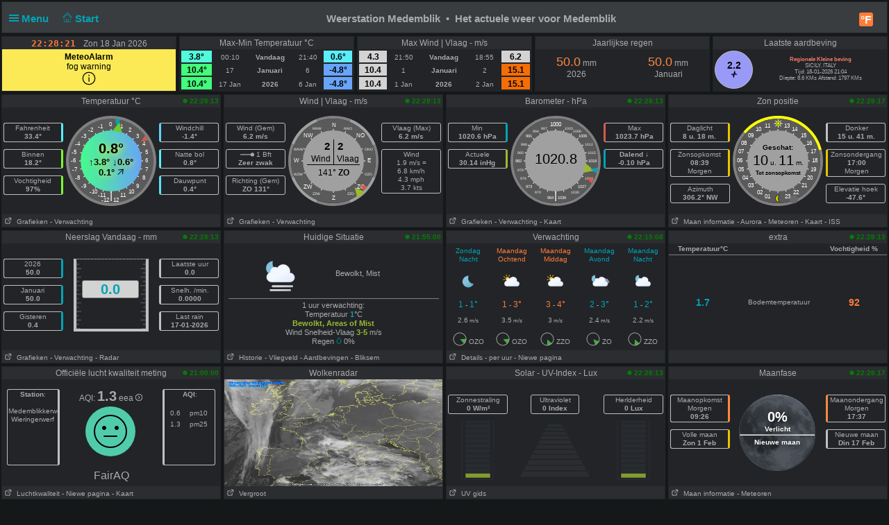

--- FILE ---
content_type: text/html; charset=UTF-8
request_url: https://weerstationmedemblik.nl/index.php?lang=nl-be&units=scandinavia&theme=dark
body_size: 16716
content:
<!DOCTYPE html>
<html  lang="nl"  class="dark" >
<head>
<title>Het actuele weer voor Medemblik  Home Weather Station (WDapi version)</title>
<meta content="Personal Home weather station with the weather conditions for Het actuele weer voor Medemblik " name="description">
<!-- Facebook Meta Tags -->
<meta property="og:url" content="">
<meta property="og:type" content="website">
<meta property="og:title" content="PWS_Dashboard at Het actuele weer voor Medemblik ">
<meta property="og:description" content="Personal Weather Station with the weather conditions for Het actuele weer voor Medemblik ">
<!-- Twitter Meta Tags -->
<meta property="twitter:card" content="summary">
<meta property="twitter:url" content="">
<meta property="twitter:title" content="">
<meta property="twitter:description" content="Weather conditions for Het actuele weer voor Medemblik ">
<meta content="INDEX,FOLLOW" name="robots">
<meta name="mobile-web-app-capable" content="yes">
<meta name="apple-mobile-web-app-capable" content="yes">
<meta name=apple-mobile-web-app-title content="Personal Weather Station">
<meta name="viewport" content="width=device-width, height=device-height, initial-scale=1, viewport-fit=cover">
<meta name="theme-color" content="#ffffff">
<link rel="manifest" href="css/manifest.json">
<link rel="icon" href="img/icon.png" type="image/x-icon" />
<link href="css/featherlight.css" type="text/css" rel="stylesheet" />
<script src="https://ajax.googleapis.com/ajax/libs/jquery/3.5.1/jquery.min.js"></script>
<script src="js/featherlight.js"></script>
<style>
.featherlight .featherlight-inner {background:url(./img/loading.gif) top center no-repeat;  }        
.featherlight-content    { background: transparent; max-width: 850px; width: 100%;} 
.featherlight-content .featherlight-close-icon { top: 0px; left: 0px; width: 60px; height: 20px; background: transparent;}
.featherlight-content iframe {width: 100%; height: 100%;} 
@keyframes fadeOut {  0% {opacity: 2;} 50% {opacity: 1;}100% {opacity: 0;}} 

*, html       { box-sizing: border-box;       
                text-align: center; 
                font-family: arial,sans-serif;}
body          { margin: 0 auto; 
                padding: 0;    
                font-size: 14px;  
                line-height: 1.2;}                               
small         { line-height: 12px;}
sup           { vertical-align: 20%;
                font-size: smaller;}
a             { text-decoration: none;}
div           { display: block;}
h1            { font-size: 15px;}
img           { vertical-align: middle;}
.PWS_weather_container 
              { display: flex; 
                justify-content: center; flex-wrap: wrap; flex-direction: row; align-items: flex-start;
                overflow: hidden; 
                margin: 0 auto;}
.PWS_weather_item 
              { position: relative; 
                width: 316px; min-width: 316px; float: left;
                height: 192px; 
                margin: 2px;
                border: 1px solid #000;  
                font-size: 12px;  }
.PWS_weather_item_s 
              { position: relative; 
                min-width: 200px; float: left;
                height: 80px; 
                margin: 2px;
                border: 1px solid #000;  
                font-size: 12px; }
.PWS_module_title 
              { width:100%;  
                height: 18px; 
                border: none;}
.PWS_module_content 
              { font-size: 10px; 
                vertical-align: middle;}             
.PWS_ol_time  { margin-top: -14px; 
                margin-right: 2px; 
                font-size: 10px;
                line-height: 10px; 
                float: right;} 
.PWS_left    { float: left;  width: 86px;  margin-left:  2px;  border: none;}
.PWS_right   { float: right; width: 86px;  margin-right: 2px;  border: none; }
.PWS_middle  { float: left;  width: 136px; margin: 0 auto;      border: none; }
.PWS_2_heigh { height: 80px; vertical-align: middle;}
.PWS_3_heigh { height: 53px; vertical-align: middle;}
.PWS_4_heigh { height: 40px; vertical-align: middle;}
.PWS_div_left{ height: 28px; margin: 0 auto; margin-top: 10px; font-size: 10px; 
                border-radius: 3px; border: 1px solid silver; 
                border-right: 3px solid silver;  padding: 1px; }    
.PWS_div_right{ height: 28px; margin: 0 auto; margin-top: 10px; font-size: 10px; 
                border-radius: 3px; border: 1px solid silver; 
                border-left: 3px solid silver;  padding: 1px; }        
.orange      { color: #ff8841;}
.green       { color: #9aba2f;}
.blue        { color: #01a4b4;}
.yellow      { color: #ecb454;}
.red         { color: #f37867;}
.purple      { color: #916392;}
.maroon      { color: rgb(208, 80, 65);}
.grey        { color: #aaaaaa;}
.large       { font-size: 20px;}
.narrow      { width: 100px;}      
.PWS_bucket {   
        height:105px; width:108px;
        border:         4px solid  silver;
        border-top:     1px dotted rgb(233, 235, 241);
        background:     url("img/rain/marker.png");
        background-size:cover;
        margin: 0px auto;}
.PWS_bucket .water {
        background:     url("img/rain/water.png");
        border: 0px;}
.PWS_bucket .clouds {
        background:     rgba(159, 163, 166, 0.4);
        border:         0px;
        border-top:     1px dotted rgb(255, 124, 57);}
.PWS_bucket .empty {
        background-color: transparent;
        border: 0px;}
.PWS_border             {  border: 1px solid silver; }
.PWS_notify 
    {   width:  250px;
        right:  10px;
        top:    120px;
        z-index: 9999;
        position: fixed;
        font-family: Arial, Helvetica, sans-serif;
        animation-fill-mode: both;
        animation-name: fadeOut;       }
.PWS_notify_box 
    {   position: relative;
        min-height: 80px;
        margin-bottom: 8px;
        font-size: 15px;
        background: rgb(97, 106, 114)}
.PWS_notify_box .PWS_notify_header
    {   position: relative;
        height: 26px;
        color: #aaa;
        background-color: rgb(61, 64, 66);} 
.PWS_notify_box .content
    {   padding: 8px;
        background: rgba(97, 106, 114, 1);
        color: #fff;
        text-align: center;}
.PWS_notify_box .PWS_notify_left
    {   float: left;
        text-align: left;
        padding: 3px;}
.PWS_notify_box .PWS_notify_right
    {   float: right;
        text-align: right;
        padding: 3px;}
@media screen and (max-width: 639px) {
        .PWS_weather_item, .PWS_weather_item_s {margin: 2px auto 0; float: none; width: 99%;}   /* # 2023-08-01 */
        .PWS_middle {display: inline-block; float: none; }                                      /* # 2023-08-01 */
        .invisible {display: none;}
        .cposition4 {display: none;}
        .cposition3 {display: none;}
        .cposition2 {display: none;}
        .featherlight-content {height: 250px;}
}
@media screen and (min-width: 640px){
        .PWS_weather_container {width: 640px;}
        .cposition4 {display: none;}
        .cposition3 {display: none;}
        .PWS_weather_item_s {width: 209px;}
        .featherlight-content {height: 350px;}
}
@media screen and (min-width: 850px){
        .featherlight-content {height: 550px;}
}
@media screen and (min-width: 960px)  {
        .PWS_weather_container {width: 960px;}
        .cposition4 {display: block;}
        .cposition3 {display: none;}
        .PWS_weather_item_s {width: 236px;}
        .featherlight-content {height: 550px;}
        .left_table td {text-align: left;}
}
@media screen and (min-width: 1280px) {
        .PWS_weather_container {width: 1280px;}
        .cposition4 {display: block;}
        .cposition3 {display: block;}
        .PWS_weather_item_s {width: 252px;}
}
#sidebarMenu {   
    position: absolute;
    left: 0;
    width: 240px;
    top: 2px;
    float: left;
    z-index: 30}
.sidebarMenuInner {
    margin: 0;
    padding: 0;
    width: 240px;
    float: left;}
.sidebarMenuInner li {
    list-style: none;
    padding: 5px 5px 5px 10px;
    cursor: pointer;
    border-bottom: 0;
    float: left;
    width: 240px;
    font-size: 12px;
    font-weight: 400}
.sidebarMenuInner .separator {
    cursor: default;
    margin: 5px 0px;
    font-weight: bold;}
.sidebarMenuInner li a {
    cursor: pointer;
    text-decoration: none;
    float: left;
    font-size: 12px;}
.sidebarMenuInner li a:hover {
    color: #f5650a;}
</style>
<style>
html          { color: #aaa; 
                background-color: #151819; 
                height: 100%; }
a             { color: #aaa; }
h1            { background-color: #393D40; }
.PWS_weather_item , .PWS_weather_item_s
              { border-color: transparent;
                background-color: rgba(36,38,43,0.9); }
.PWS_module_title 
              { background-color: #787f841a; }
.sidebarMenuInner .separator    { border-top: 1px  #5b6165 solid; 
                border-bottom: 1px  #5b6165 solid;  } 
.PWS_bar      { color: #787f841a;}
.PWS_border   { border-color: transparent;}
.PWS_offline  { color: #ff8841;}
.PWS_online   { color: green;}
#sidebarMenu  { background-color: #393D40; }
.PWS_round { border-radius: 50%;}
html { }
</style>
</head>
<body style="height: 100%;">
<!-- begin top layout -->
<!--  $scrpt_vrsn_dt  = 'before.txt|01|2021-04-17';  # release 2012_lts 
#
put a link to what you want to include at the empty line below  
#                      -->

<div class="PWS_weather_container "  style="clear: both;  margin: 0 auto; ">
<div class="PWS_weather_item" style=" width: 100%; height: 46px; margin: 2px; ">
<h1  style="padding: 10px; padding-top: 15px;  margin: 0 auto; width: 100%; height: 44px;" >
<script>
  function altmenuclick() { showmenu(document.getElementById("sidebarMenu")) }
  function showmenu(which){
    if (!document.getElementById)
    return
    if (which.style.display=="block")
    which.style.display="none"
    else
    which.style.display="block"
  }
</script>
<a style="float: left; color: #01a4b4;  height: 20px; z-index: 4; cursor: pointer;" onclick="altmenuclick()">
<svg version="1.1" xmlns="http://www.w3.org/2000/svg" xmlns:xlink="http://www.w3.org/1999/xlink" x="0px" y="0px" width="14px" height="14px" xml:space="preserve">
<g fill="#01a4b4"><path d="M0,3  l0,2 21,0 0,-2z" /><path d="M0,7 l0,2 21,0 0,-2z" /><path d="M0,11 l0,2 21,0 0,-2z" /></g>
</svg>&nbsp;Menu&nbsp;&nbsp;</a>
<a style="float: left; color: #01a4b4; height: 20px; z-index: 4; cursor: pointer;" href="./index.php?theme=dark&lang=nl-be&units=scandinavia">&nbsp;&nbsp;
<svg width=14 height=14 fill=currentcolor stroke=currentcolor  viewBox="0 0 93 97.06" >
<g><path d="M92.56,45.42l-45-45a1.54,1.54,0,0,0-2.12,0l-45,45a1.5,1.5,0,0,0,0,2.12l8.12,8.12a1.54,1.54,0,0,0,2.12,0l2.16-2.16V95.56a1.5,1.5,0,0,0,1.5,1.5H78.66a1.5,1.5,0,0,0,1.5-1.5V53.5l2.16,2.16a1.5,1.5,0,0,0,2.12,0l8.12-8.12A1.5,1.5,0,0,0,92.56,45.42ZM37.66,94.06V70.65H55.34V94.06ZM77.16,50.63V94.06H58.34V69.15a1.5,1.5,0,0,0-1.5-1.5H36.16a1.5,1.5,0,0,0-1.5,1.5V94.06H15.84V50.63s0-.08,0-.11L46.5,19.84,77.17,50.51S77.16,50.59,77.16,50.63Zm6.23,1.86L47.56,16.66a1.54,1.54,0,0,0-2.12,0L9.62,52.48l-6-6L46.5,3.6,89.38,46.48Z"/></g>
</svg>&nbsp;Start&nbsp;&nbsp;</a>
<span class="" style="float: right; margin-right: 10px;">
<a class="" href="./index.php?units=us&theme=dark&lang=nl-be">
<span style="display: flex; color: white; border-radius: 3px; box-sizing: content-box;
        width: 18px; height: 18px; padding: 1px; 
        background: #ff7c39; font-weight: 600; font-size: 16px;
        align-items: center; justify-content: center;">&deg;F</span>
</a>
</span>
<b class=" invisible" >Weerstation Medemblik&nbsp; &#8226;&nbsp; Het actuele weer voor Medemblik </b>
<span id="positionClock" style="float: right; width: 30px; display: block; background: transparent" class="invisible">
&nbsp;
</span>
</h1>
</div>
<!-- end top layout -->

<span id="theTime" style="font-size: 12px; padding: 0px;">
</span>
<script>
var clockID;
var imp = "";
var cmm = " ";
var yourTimeZoneFrom=1;
var d=new Date("2026-01-18T22:28:17+01:00");
var x=new Date();
var weekdays=["Zon ","Maan ","Din ","Woe ","Don ","Vrij","Zat "];
var months=["Jan ","Feb ","Mrt ","Apr ","Mei ","Jun ","Jul ","Aug ","Sep ","Oct ","Nov ","Dec "];
var tzDifference=yourTimeZoneFrom*60+d.getTimezoneOffset();
var offset=tzDifference*60*1000;
function UpdateClock()
     {  var e   = new Date(new Date().getTime()+offset);
        var hrs = e.getHours();
        var c   = hrs;
        if (c < 10) { c = "0"+c;}
        if (imp != "") 
             {  var ce  = hrs;
                if (ce > 12)  { ce  = ce - 12;}
                if (ce == 0)  { ce  = 12;}
                if (hrs < 12) { imp = "&nbsp;am";}
                if (hrs > 11) { imp = "&nbsp;pm";}
                c = ce;}
        var a   = e.getMinutes();
        if (a < 10) { a = "0"+a;}
        var g   = e.getSeconds();
        if (g < 10) { g = "0"+g;}      
        var f   = cmm+e.getFullYear();
        var h   = months[e.getMonth()];
        var b   = e.getDate();
        var i   = weekdays[e.getDay()];   
        document.getElementById("positionlastmt").innerHTML = 
        "<span  style=' position: relative;  top: 2px; font-family: \"Lucida Sans\", Monaco, monospace; font-weight: bold; font-size: 13px; color: #FF7C39;'>"
        +c+":"+a+":"+g+imp+"&emsp;</span><span style=' position: relative;  top: 2px;  '> "+" "+i+" "+b+" "+h+""+f+"</span>";
        }
function StartClock(){clockID=setInterval(UpdateClock,1000)}
StartClock();
</script>
<div class="PWS_weather_container" style="clear: both; " >
<div class="PWS_weather_item_s cpositionlast" style="height: 80px;  ">
                    <div class="PWS_module_title" id="positionlastmt"><span style="position: relative;  top: 2px;" id="positionlastmt_s"></span></div>
                    <script> var id_blck= "positionlast"; </script>
                    <div id="positionlast">
<br /><img src="./img/loading.gif" alt="loading">
                    </div>
                </div>
<div class="PWS_weather_item_s cposition1" style="height: 80px;  ">
                    <div class="PWS_module_title" id="position1mt"><span style="position: relative;  top: 2px;" id="position1mt_s">Max-Min Temperatuur &deg;C</span></div>
                    <script> var id_blck= "position1"; </script>
                    <div id="position1">
<table style=" width: 100%; height: 60px; font-size: smaller;"><tr>
<td style=" vertical-align:bottom; background-color: #52FADC; color: black;"><span style="font-size: 12px; font-weight: 700;">3.8&deg; </span></td>
<td style=" vertical-align:bottom;">00:10</td>
<td style=" vertical-align:bottom;"><b>Vandaag</b></td><td style=" vertical-align:bottom;">21:40</td>
<td style=" vertical-align:bottom; background-color: #5AEEFA; color: black;"><span style="font-size: 12px; font-weight: 700;">0.6&deg; </span></td>
</tr><tr>
<td style=" vertical-align:bottom; background-color: #43FB7C; color: black;"><span style="font-size: 12px; font-weight: 700;">10.4&deg; </span></td>
<td style=" vertical-align:bottom;">17</td>
<td style=" vertical-align:bottom;"><b>Januari</b></td><td style=" vertical-align:bottom;">6</td>
<td style=" vertical-align:bottom; background-color: #68A4F9; color: black;"><span style="font-size: 12px; font-weight: 700;">-4.8&deg; </span></td>
</tr><tr>
<td style=" vertical-align:bottom; background-color: #43FB7C; color: black;"><span style="font-size: 12px; font-weight: 700;">10.4&deg; </span></td>
<td style=" vertical-align:bottom;">17 Jan </td>
<td style=" vertical-align:bottom;"><b>2026</b></td><td style=" vertical-align:bottom;">6 Jan </td>
<td style=" vertical-align:bottom; background-color: #68A4F9; color: black;"><span style="font-size: 12px; font-weight: 700;">-4.8&deg; </span></td>
</tr></table>
                    </div>
                </div>
<div class="PWS_weather_item_s cposition2" style="height: 80px;  ">
                    <div class="PWS_module_title" id="position2mt"><span style="position: relative;  top: 2px;" id="position2mt_s">Max Wind | Vlaag - m/s</span></div>
                    <script> var id_blck= "position2"; </script>
                    <div id="position2">
<table style=" width: 100%; height: 60px; font-size: smaller;"><tr>
<td style=" vertical-align:bottom; background-color: lightgrey; color: black;"><span style="font-size: 12px; font-weight: 700;">4.3</span></td>
<td style=" vertical-align:bottom;">21:50</td>
<td style=" vertical-align:bottom;"><b>Vandaag</b></td><td style=" vertical-align:bottom;">18:55</td>
<td style=" vertical-align:bottom; background-color: lightgrey; color: black;"><span style="font-size: 12px; font-weight: 700;">6.2</span></td>
</tr><tr>
<td style=" vertical-align:bottom; background-color: lightgrey; color: black;"><span style="font-size: 12px; font-weight: 700;">10.4</span></td>
<td style=" vertical-align:bottom;">1</td>
<td style=" vertical-align:bottom;"><b>Januari</b></td><td style=" vertical-align:bottom;">2</td>
<td style=" vertical-align:bottom; background-color: #F46E07; color: black;"><span style="font-size: 12px; font-weight: 700;">15.1</span></td>
</tr><tr>
<td style=" vertical-align:bottom; background-color: lightgrey; color: black;"><span style="font-size: 12px; font-weight: 700;">10.4</span></td>
<td style=" vertical-align:bottom;">1 Jan </td>
<td style=" vertical-align:bottom;"><b>2026</b></td><td style=" vertical-align:bottom;">2 Jan </td>
<td style=" vertical-align:bottom; background-color: #F46E07; color: black;"><span style="font-size: 12px; font-weight: 700;">15.1</span></td>
</tr></table>
                    </div>
                </div>
<div class="PWS_weather_item_s cposition3" style="height: 80px;  ">
                    <div class="PWS_module_title" id="position3mt"><span style="position: relative;  top: 2px;" id="position3mt_s">Jaarlijkse regen</span></div>
                    <script> var id_blck= "position3"; </script>
                    <div id="position3">
<div style="width: 44%; margin: 4px; padding: 4px; float: left;">
     <span class="orange" style="font-size: 18px;">50.0</span> mm<br />2026
</div>
<div style="width: 44%; margin: 4px; padding: 4px; float: right;">
     <span class="orange" style="font-size: 18px;">50.0</span> mm<br />Januari
</div>

                    </div>
                </div>
<div class="PWS_weather_item_s cposition4" style="height: 80px;  ">
                    <div class="PWS_module_title" id="position4mt"><span style="position: relative;  top: 2px;" id="position4mt_s">Laatste aardbeving</span></div>
                    <script> var id_blck= "position4"; </script>
                    <div id="position4">
<div class= "PWS_div_left PWS_round" style="width: 55px; height: 55px; float: left; margin: 2px; padding: 2px; padding-top: 12px;  border-right-width: 1px; background-color: #9999F8; color: black;">
     <span style="font-size: 14px; font-weight: 700;">2.2</span><br />
    <svg id="i-activity" viewBox="0 0 32 32" width="10" height="10" fill="none" stroke="currentcolor" stroke-linecap="round" stroke-linejoin="round" stroke-width="4">
        <path d="M4 16 L11 16 14 29 18 3 21 16 28 16" />
    </svg>
</div>
<div style="font-size:8px; padding-top: 10px;">
<b><span class="red">Regionale Kleine beving</span></b><br />
SICILY, ITALY<br />
Tijd: 18-01-2026 21:04<br />Diepte: 8.6 KMs Afstand: 1797 KMs
</div>

                    </div>
                </div>
</div> <!--end top layout -->
<!-- begin outside/station data section -->
        <div class="PWS_weather_container " >
<!-- first row of three or four -->        
<!-- $cols_extra=1 $rows_extra=0 -->
  <div class="PWS_weather_item"><!-- position11 temp_c_block.php -->
    <div class="PWS_module_title">
        <span style="position: relative;  top: 2px;">Temperatuur &deg;C</span>
    </div>
    <div id="position11" style="height: 154px;">
<div class="PWS_ol_time"><b class="PWS_online"> 
<svg viewBox="0 0 32 32" width="7" height="7" fill="currentcolor">
<circle cx="16" cy="16" r="14"></circle>
</svg>
22:28:13 </b></div>
<div class="PWS_module_content"><br />
<!-- left values -->
<div class="PWS_left">
<div class="PWS_div_left" style="border-right-color: #5AEEFA;">Fahrenheit<b><br />33.4&deg;</b></div>
<div class="PWS_div_left" style="border-right-color: #7DFC30;">Binnen<b><br />18.2&deg;</b></div>
<div class="PWS_div_left" style="border-right-color: #7DFC30;">Vochtigheid<b><br />97% </b></div>
</div>
<!-- END of left values -->
<!-- middle part  -->
<div class="PWS_middle" style="width: 130px; height: 130px; margin-left:4px; margin-top: 0px; text-align: center;">

<svg width="130" height="130" viewBox="0 0 130 130" xmlns="http://www.w3.org/2000/svg">
  <defs>
    <linearGradient id="grad1" x1="0%" y1="0%" x2="100%" y2="0%">
      <stop offset="0%" style="stop-color:#46FB8D ;stop-opacity:1" />
      <stop offset="100%" style="stop-color:#68A4F9 ;stop-opacity:1" />
    </linearGradient>
  </defs>
  <circle id="tempBack"  r="65" cx="65" cy="65" fill="grey"/>
  <circle id="tempDial"  style="fill: rgb(90, 90, 90);" cx="65" cy="65" r="61"/>
  <text x="62" y="15"    style=" fill: rgb(255, 255, 255) ; font-size: 8px;">0</text>
  
  <text x="46"  y="18"   style=" fill: rgb(255, 255, 255) ; font-size: 8px;">-1</text>
  <text x="78"  y="18"   style=" fill: rgb(255, 255, 255) ; font-size: 8px;">1</text>
  
  <text x="32"  y="23"   style=" fill: rgb(255, 255, 255) ; font-size: 8px;">-2</text>
  <text x="90"  y="23"   style=" fill: rgb(255, 255, 255) ; font-size: 8px;">2</text>  

  <text x="22"  y="32"   style=" fill: rgb(255, 255, 255) ; font-size: 8px;">-3</text>
  <text x="101" y="32"   style=" fill: rgb(255, 255, 255) ; font-size: 8px;">3</text>

  <text x="13"  y="43"   style=" fill: rgb(255, 255, 255) ; font-size: 8px;">-4</text>
  <text x="110" y="43"   style=" fill: rgb(255, 255, 255) ; font-size: 8px;">4</text>  

  <text x="8"   y="55"   style=" fill: rgb(255, 255, 255) ; font-size: 8px;">-5</text>
  <text x="114" y="55"   style=" fill: rgb(255, 255, 255) ; font-size: 8px;">5</text>  

  <text x="07"  y="67"   style=" fill: rgb(255, 255, 255) ; font-size: 8px;">-6</text>
  <text x="114" y="67"   style=" fill: rgb(255, 255, 255) ; font-size: 8px;">6</text> 
   
  <text x="9"   y="80"   style=" fill: rgb(255, 255, 255) ; font-size: 8px;">-7</text>
  <text x="114" y="80"   style=" fill: rgb(255, 255, 255) ; font-size: 8px;">7</text> 

  <text x="13"  y="92"   style=" fill: rgb(255, 255, 255) ; font-size: 8px;">-8</text>
  <text x="110" y="92"   style=" fill: rgb(255, 255, 255) ; font-size: 8px;">8</text>

  <text x="22"  y="104"  style=" fill: rgb(255, 255, 255) ; font-size: 8px;">-9</text>
  <text x="101" y="104"  style=" fill: rgb(255, 255, 255) ; font-size: 8px;">9</text>
 
  <text x="34" y="112"   style=" fill: rgb(255, 255, 255) ; font-size: 8px;">-10</text>
  <text x="90" y="112"   style=" fill: rgb(255, 255, 255) ; font-size: 8px;">10</text>
 
  <text x="46" y="117"   style=" fill: rgb(255, 255, 255) ; font-size: 8px;">-11</text>  
  <text x="78" y="117"   style=" fill: rgb(255, 255, 255) ; font-size: 8px;">11</text>

  <text x="65" y="120"  text-anchor="middle" style=" fill: rgb(255, 255, 255) ; font-size: 16px;">|</text>
  <text x="62" y="124"  text-anchor="end"    style=" fill: rgb(255, 255, 255) ; font-size: 8px;">-12</text>  
  <text x="68" y="124"  text-anchor="start"  style=" fill: rgb(255, 255, 255) ; font-size: 8px;">12</text> 
  
  
  <line style="stroke: rgb(255, 255, 255);" x1="19" y1="65" x2="111" y2="65" transform="rotate(0 65 65)"></line>
  <line style="stroke: rgb(255, 255, 255);" x1="19" y1="65" x2="111" y2="65" transform="rotate(15 65 65)"></line>
  <line style="stroke: rgb(255, 255, 255);" x1="19" y1="65" x2="111" y2="65" transform="rotate(30 65 65)"></line>
  <line style="stroke: rgb(255, 255, 255);" x1="19" y1="65" x2="111" y2="65" transform="rotate(45 65 65)"></line>
  <line style="stroke: rgb(255, 255, 255);" x1="19" y1="65" x2="111" y2="65" transform="rotate(60 65 65)"></line>
  <line style="stroke: rgb(255, 255, 255);" x1="19" y1="65" x2="111" y2="65" transform="rotate(75 65 65)"></line>
  <line style="stroke: rgb(255, 255, 255);" x1="19" y1="65" x2="111" y2="65" transform="rotate(90 65 65)"></line>
  <line style="stroke: rgb(255, 255, 255);" x1="19" y1="65" x2="111" y2="65" transform="rotate(105 65 65)"></line>
  <line style="stroke: rgb(255, 255, 255);" x1="19" y1="65" x2="111" y2="65" transform="rotate(120 65 65)"></line>
  <line style="stroke: rgb(255, 255, 255);" x1="19" y1="65" x2="111" y2="65" transform="rotate(135 65 65)"></line>
  <line style="stroke: rgb(255, 255, 255);" x1="19" y1="65" x2="111" y2="65" transform="rotate(150 65 65)"></line>
  <line style="stroke: rgb(255, 255, 255);" x1="19" y1="65" x2="111" y2="65" transform="rotate(165 65 65)"></line>
  <circle id="tempWhite" style="stroke-width: 0;"  fill="url(#grad1)" cx="65" cy="65" r="44"></circle>
  <polygon id="tempCrnt" points="108 72 122 65 108 58"  style="fill: #66cc33;" transform="rotate(-78 65 65)"></polygon>
  <polygon id="tempHgh" points="116 65 126 61 126 69"  style="fill: #d65b4a;" transform="rotate(-33 65 65)"></polygon>
  <polygon id="tempLow" points="116 65 126 61 126 69"  style="fill: #01a4b4;" transform="rotate(-81 65 65)"></polygon>
</svg>    <div style= "margin: 0 auto; position: absolute; top: 65px; width: 130px;">
        <div style=" margin: 0 auto; color: black; text-shadow: 2px 2px 10px yellow; font-size: 13px; ">
        <b style="font-size: 20px;">0.8&deg;</b>
        <br />&uarr;<b>3.8&deg;</b>  &darr;<b>0.6&deg;</b><br /><b>0.1&deg;</b> 
<svg viewBox="0 0 10 10" width="10px" height="10px" xmlns="http://www.w3.org/2000/svg" >
  <g transform="matrix(0.707107, -0.707107, 0.707107, 0.707107, -3.14214, 5.581865)">
    <line style="stroke: rgb(0, 0, 0); stroke-linecap: round; stroke-width: 1px;" x1="1" y1="5" x2="11" y2="5"/>
    <line style="stroke: rgb(0, 0, 0); stroke-linecap: round; stroke-width: 1px;" x1="6" y1="1" x2="11" y2="5"/>
    <line style="stroke: rgb(0, 0, 0); stroke-linecap: round; stroke-width: 1px;" x1="6" y1="9" x2="11" y2="5"/>
  </g>
</svg>
        </div>
    </div>
</div>
<!-- END of middle part  -->
<!-- right values -->
<div class="PWS_right">
<div class="PWS_div_right" style="border-left-color: #5FD3FA;">Windchill<b><br />-1.4&deg;</b></div>
<div class="PWS_div_right" style="border-left-color: #5AEEFA;">Natte bol<b><br />0.8&deg;</b></div>
<div class="PWS_div_right" style="border-left-color: #5CE0FA;">Dauwpunt<b><br />0.4&deg;</b></div>
<!-- END of right values -->
</div>
</div>
    </div>
    <div class="PWS_module_title" style="text-align: left; font-size: 10px; padding-top: 4px;">
<span><a href="PWS_graph_xx.php?type=temp&amp;script=temp_c_block.php&theme=dark&lang=nl-be&units=scandinavia" data-featherlight="iframe" >&nbsp;<svg viewBox="0 0 32 32" width="12" height="10" fill="none" stroke="currentcolor" stroke-linecap="round" stroke-linejoin="round" stroke-width="10%">
        <path d="M14 9 L3 9 3 29 23 29 23 18 M18 4 L28 4 28 14 M28 4 L14 18"></path>
        </svg>
&nbsp;Grafieken</a></span>
<span><a href="fct_windy_popup.php?script=temp_c_block.php&theme=dark&lang=nl-be&units=scandinavia" data-featherlight="iframe" > - Verwachting</a></span>
    </div> 
<br></div>
  <div class="PWS_weather_item"><!-- position12 wind_c_block.php -->
    <div class="PWS_module_title">
        <span style="position: relative;  top: 2px;">Wind | Vlaag - m/s</span>
    </div>
    <div id="position12" style="height: 154px;">
<div class="PWS_ol_time"><b class="PWS_online"> 
<svg viewBox="0 0 32 32" width="7" height="7" fill="currentcolor">
<circle cx="16" cy="16" r="14"></circle>
</svg>
22:28:13 </b></div>
<div class="PWS_module_content"><br />
<!-- left values -->
<div class="PWS_left">
<!-- average speed -->
<div class="PWS_div_left" style="border-right-width: 1px;">Wind (Gem)<br /><b >6.2 m/s</b></div>
<!-- beaufort   -->
<div class="PWS_div_left" style="border-right-width: 1px;"><svg id="bft01" width="20px" height="9px" viewBox="0 0 96 40" version="1.1" xmlns="http://www.w3.org/2000/svg">
  <path fill="currentcolor" stroke="currentcolor" stroke-width="0.09375" opacity="1.00" d="M 73.92 17.875 C 77.12 14.085 82.8 13.435 87.34 14.795 C 91.48 15.995 93.99 19.835 96 23.375 L 96 30.565 C 94 34.125 91.49 37.975 87.34 39.175 C 82.8 40.535 77.13 39.885 73.92 36.095 C 72.32 34.265 71.03 32.175 69.69 30.145 C 46.47 29.745 23.23 30.105 0 29.985 L 0 23.985 C 23.23 23.865 46.47 24.225 69.69 23.825 C 71.03 21.795 72.31 19.715 73.92 17.875 Z"/>
</svg> 1 Bft<br /><b>Zeer zwak </b></div>
<!-- wind direction average   -->
<div class="PWS_div_left" style="border-right-width: 1px;">Richting (Gem)<br /><b>ZO 131&deg;</b></div>
</div>
<!-- END of left values -->
<!-- middle part  -->
<div class="PWS_middle" style="width: 130px; height: 130px; margin-left:4px; margin-top: 0px; text-align: center; ">
  <div style=" height: 130px; margin: 0 auto; ">

<svg width="130" height="130" viewBox="0 0 130 130" xmlns="http://www.w3.org/2000/svg" >
  <defs></defs>  
  <circle id="windBack"  r="63" cx="65" cy="65" style=" fill:none;  stroke-width: 4px; stroke: grey; " />
  <circle id="windRing"  r="63" cx="65" cy="65" stroke-width="4" stroke-dasharray="49.480084294039" 
       style="fill: none; stroke: rgb(160, 160, 160); " transform="rotate(22.5 65 65) "/>
  <circle id="windDial"  style="fill: rgb(90, 90, 90);" cx="65" cy="65" r="61"/>
  <text x="63"  y="16"   style="fill: rgb(255, 255, 255) ; font-size: 8px;">N </text>
  <text x="35"  y="20"   style="fill: rgb(255, 255, 255) ; font-size: 5px;">NNW</text>
  <text x="80"  y="20"   style="fill: rgb(255, 255, 255) ; font-size: 5px;">NNO</text>
  <text x="22"  y="31"   style="fill: rgb(255, 255, 255) ; font-size: 8px;">NW</text>
  <text x="98"  y="31"   style="fill: rgb(255, 255, 255) ; font-size: 8px;">NO</text>
  <text x="08"  y="50"   style="fill: rgb(255, 255, 255) ; font-size: 5px;">WNW</text>
  <text x="110" y="50"   style="fill: rgb(255, 255, 255) ; font-size: 5px;">ONO</text>  
  <text x="08"  y="67"   style="fill: rgb(255, 255, 255) ; font-size: 8px;">W </text>
  <text x="114" y="67"   style="fill: rgb(255, 255, 255) ; font-size: 8px;">E</text>  
  <text x="08"  y="86"   style="fill: rgb(255, 255, 255) ; font-size: 5px;">WZW</text>
  <text x="110" y="86"   style="fill: rgb(255, 255, 255) ; font-size: 5px;">OZO</text>
  <text x="22" y="105"   style="fill: rgb(255, 255, 255) ; font-size: 8px;">ZW</text>
  <text x="99" y="105"   style="fill: rgb(255, 255, 255) ; font-size: 8px;">ZO</text>
  <text x="35" y="114"   style="fill: rgb(255, 255, 255) ; font-size: 5px;">ZZW</text>
  <text x="85" y="114"   style="fill: rgb(255, 255, 255) ; font-size: 5px;">ZZO</text>
  <text x="63" y="121"   style="fill: rgb(255, 255, 255) ; font-size: 8px;">Z </text>  <line style="stroke: rgb(255, 255, 255);" x1="19" y1="65" x2="111" y2="65" transform="rotate(0 65 65)"></line>
  <line style="stroke: rgb(255, 255, 255);" x1="19" y1="65" x2="111" y2="65" transform="rotate(22.5 65 65)"></line>
  <line style="stroke: rgb(255, 255, 255);" x1="19" y1="65" x2="111" y2="65" transform="rotate(45 65 65)"></line>
  <line style="stroke: rgb(255, 255, 255);" x1="19" y1="65" x2="111" y2="65" transform="rotate(67.5 65 65)"></line>
  <line style="stroke: rgb(255, 255, 255);" x1="19" y1="65" x2="111" y2="65" transform="rotate(90 65 65)"></line>
  <line style="stroke: rgb(255, 255, 255);" x1="19" y1="65" x2="111" y2="65" transform="rotate(112.5 65 65)"></line>
  <line style="stroke: rgb(255, 255, 255);" x1="19" y1="65" x2="111" y2="65" transform="rotate(135 65 65)"></line>
  <line style="stroke: rgb(255, 255, 255);" x1="19" y1="65" x2="111" y2="65" transform="rotate(157.5 65 65)"></line>
  <circle id="windWhite" style="stroke-width: 0;  fill: rgb(160, 160, 160);" cx="65" cy="65" r="44"></circle>
  <polygon id="windCrnt" points="114 65 128 58 128 72"   style="fill: #9aba2f;"  transform="rotate(51 65 65)"></polygon>
  <polygon id="windAvg" points="116 65 126 61 126 69"  style="fill: #d65b4a;" transform="rotate(41 65 65)"></polygon>
</svg>
  </div>
          <div class="narrow" style="text-align: center; position: absolute; top: 0px; margin-top: 64px;width: 130px; color: black;"><table style="border-collapse: collapse; font-size: 12px; margin: 0 auto;  color: black;">
<tr>
<td style="font-size: 15px; text-align: right; border-right: 1px solid  black;"><b>2</b>&nbsp;</td>
<td style="font-size: 15px; text-align: left;  width: 50%; ">&nbsp;<b>2</b></td>
</tr>
<tr>
<td style="text-align: right; border-right: 1px solid   black;">Wind&nbsp;</td>
<td style="text-align: left;">&nbsp;Vlaag</td>
</tr>
<tr>
<td colspan="2" style="height: 24px; text-align: center; border-top: 1px solid   black;">141&deg;  <b>ZO</b></td>
</tr>
</table>
</div>
</div>
<!-- END of middle part  -->
<!-- right values -->
<div class="PWS_right">
<!-- max speed  -->
<div class="PWS_div_right" style="border-left-width: 1px;">Vlaag (Max)<br /><b>6.2 m/s</b></div>
<div class="PWS_div_right" style="border-left-width: 1px; height: 64px; ">Wind<br />1.9 m/s = <br />6.8 km/h<br />4.3 mph<br />3.7 kts</div>
</div><!-- END of right values -->
</div>
    </div>
    <div class="PWS_module_title" style="text-align: left; font-size: 10px; padding-top: 4px;">
<span><a href="PWS_graph_xx.php?type=wind&amp;script=wind_c_block.php&theme=dark&lang=nl-be&units=scandinavia" data-featherlight="iframe" >&nbsp;<svg viewBox="0 0 32 32" width="12" height="10" fill="none" stroke="currentcolor" stroke-linecap="round" stroke-linejoin="round" stroke-width="10%">
        <path d="M14 9 L3 9 3 29 23 29 23 18 M18 4 L28 4 28 14 M28 4 L14 18"></path>
        </svg>
&nbsp;Grafieken</a></span>
<span><a href="fct_windy_popup.php?script=wind_c_block.php&theme=dark&lang=nl-be&units=scandinavia" data-featherlight="iframe" > - Verwachting</a></span>
    </div> 
<br></div>
  <div class="PWS_weather_item"><!-- position13 baro_c_block.php -->
    <div class="PWS_module_title">
        <span style="position: relative;  top: 2px;">Barometer - hPa</span>
    </div>
    <div id="position13" style="height: 154px;">
<div class="PWS_ol_time"><b class="PWS_online"> 
<svg viewBox="0 0 32 32" width="7" height="7" fill="currentcolor">
<circle cx="16" cy="16" r="14"></circle>
</svg>
22:28:13 </b></div>
<div class="PWS_module_content"><br />
<!-- left values -->
<div class="PWS_left">
<!-- lowest value -->
<div class="PWS_div_left" style="border-right-color: #01a4b4;">Min<br /><b >1020.6&nbsp;hPa</b></div>
<!-- other unit block -->
<div class="PWS_div_left" style="border-right-color: #9aba2f;">Actuele<br /><b >30.14&nbsp;inHg</b></div>
</div>
<!-- END of left values -->
<!-- middle part  -->
<div class="PWS_middle" style="width: 130px; height: 130px; margin-left:4px; margin-top: 0px; text-align: center; ">
        <div style=" height: 130px; margin: 0 auto; ">

<svg width="130" height="130" viewBox="0 0 130 130" xmlns="http://www.w3.org/2000/svg">
  <circle id="baroBack"  r="63" cx="65" cy="65" style=" fill:none;  stroke-width: 4px; stroke: grey; " />
  <circle id="baroDial"  style="fill: rgb(90, 90, 90);" cx="65" cy="65" r="61"/>
  <text x="57" y="15"    style=" fill: rgb(255, 255, 255) ; font-size: 8px;">1000</text>
  <text x="44"  y="20"   style=" fill: rgb(255, 255, 255) ; font-size: 5px;">997</text>
  <text x="78"  y="20"   style=" fill: rgb(255, 255, 255) ; font-size: 5px;">1003</text>
  <text x="32"  y="24"   style=" fill: rgb(255, 255, 255) ; font-size: 5px;">994</text>
  <text x="90"  y="24"   style=" fill: rgb(255, 255, 255) ; font-size: 5px;">1006</text>  
  <text x="22"  y="31"   style=" fill: rgb(255, 255, 255) ; font-size: 6px;">991</text>
  <text x="98"  y="31"   style=" fill: rgb(255, 255, 255) ; font-size: 6px;">1009</text>
  <text x="15"  y="43"   style=" fill: rgb(255, 255, 255) ; font-size: 5px;">988</text>
  <text x="107" y="43"   style=" fill: rgb(255, 255, 255) ; font-size: 5px;">1012</text>  
  <text x="10"  y="55"   style=" fill: rgb(255, 255, 255) ; font-size: 5px;">985</text>
  <text x="111" y="55"   style=" fill: rgb(255, 255, 255) ; font-size: 5px;">1015</text>  
  <text x="07"  y="67"   style=" fill: rgb(255, 255, 255) ; font-size: 6px;">982</text>
  <text x="112" y="67"   style=" fill: rgb(255, 255, 255) ; font-size: 6px;">1018</text>  
  <text x="10"  y="80"   style=" fill: rgb(255, 255, 255) ; font-size: 5px;">979</text>
  <text x="111" y="80"   style=" fill: rgb(255, 255, 255) ; font-size: 5px;">1021</text> 
  <text x="14"  y="92"   style=" fill: rgb(255, 255, 255) ; font-size: 5px;">976</text>
  <text x="107" y="92"   style=" fill: rgb(255, 255, 255) ; font-size: 5px;">1024</text>
  <text x="22" y="104"   style=" fill: rgb(255, 255, 255) ; font-size: 6px;">973</text>
  <text x="97" y="104"   style=" fill: rgb(255, 255, 255) ; font-size: 6px;">1027</text>
  <text x="35" y="112"   style=" fill: rgb(255, 255, 255) ; font-size: 5px;">970</text>
  <text x="87" y="112"   style=" fill: rgb(255, 255, 255) ; font-size: 5px;">1030</text>
  <text x="65" y="120"  text-anchor="middle" style=" fill: rgb(255, 255, 255) ; font-size: 16px;">|</text>
  <text x="62" y="120"  text-anchor="end"    style=" fill: rgb(255, 255, 255) ; font-size: 6px;">964</text>  
  <text x="68" y="120"  text-anchor="start"  style=" fill: rgb(255, 255, 255) ; font-size: 6px;">1036</text>   <line style="stroke: rgb(255, 255, 255);" x1="19" y1="65" x2="111" y2="65" transform="rotate(0 65 65)"></line>
  <line style="stroke: rgb(255, 255, 255);" x1="19" y1="65" x2="111" y2="65" transform="rotate(15 65 65)"></line>
  <line style="stroke: rgb(255, 255, 255);" x1="19" y1="65" x2="111" y2="65" transform="rotate(30 65 65)"></line>
  <line style="stroke: rgb(255, 255, 255);" x1="19" y1="65" x2="111" y2="65" transform="rotate(45 65 65)"></line>
  <line style="stroke: rgb(255, 255, 255);" x1="19" y1="65" x2="111" y2="65" transform="rotate(60 65 65)"></line>
  <line style="stroke: rgb(255, 255, 255);" x1="19" y1="65" x2="111" y2="65" transform="rotate(75 65 65)"></line>
  <line style="stroke: rgb(255, 255, 255);" x1="19" y1="65" x2="111" y2="65" transform="rotate(90 65 65)"></line>
  <line style="stroke: rgb(255, 255, 255);" x1="19" y1="65" x2="111" y2="65" transform="rotate(105 65 65)"></line>
  <line style="stroke: rgb(255, 255, 255);" x1="19" y1="65" x2="111" y2="65" transform="rotate(120 65 65)"></line>
  <line style="stroke: rgb(255, 255, 255);" x1="19" y1="65" x2="111" y2="65" transform="rotate(135 65 65)"></line>
  <line style="stroke: rgb(255, 255, 255);" x1="19" y1="65" x2="111" y2="65" transform="rotate(150 65 65)"></line>
  <line style="stroke: rgb(255, 255, 255);" x1="19" y1="65" x2="111" y2="65" transform="rotate(165 65 65)"></line>
  <circle id="baroWhite" style="stroke-width: 0;  fill: rgb(160, 160, 160);" cx="65" cy="65" r="44"></circle>
  <polygon id="baroCrnt" points="108 72 122 65 108 58"  style="fill: #9aba2f;" transform="rotate(14 65 65)"></polygon>
  <polygon id="baroHgh" points="116 65 126 61 126 69"  style="fill: #d65b4a;" transform="rotate(28.5 65 65)"></polygon>
  <polygon id="baroLow" points="116 65 126 61 126 69"  style="fill: #01a4b4;" transform="rotate(13 65 65)"></polygon>
</svg>
        </div>
        <div class="narrow" style="position: absolute; top: 50px; margin: 30px 15px; color: black;">
          <span class="large" >1020.8</span>
        </div> 
</div>
<!-- END of middle part  -->
<!-- right values -->
<div class="PWS_right">
<!-- highest value -->
<div class="PWS_div_right" style="border-left-color: #d65b4a;"><!-- max value -->Max<br /><b >1023.7&nbsp;hPa</b></div>
<div class="PWS_div_right" style="border-left-color: #01a4b4;"><!-- trend --><b>Dalend &darr;<br />-0.10 hPa</b></div>
</div><!-- END of right values -->
</div>
    </div>
    <div class="PWS_module_title" style="text-align: left; font-size: 10px; padding-top: 4px;">
<span><a href="PWS_graph_xx.php?type=baro&amp;script=baro_c_block.php&theme=dark&lang=nl-be&units=scandinavia" data-featherlight="iframe" >&nbsp;<svg viewBox="0 0 32 32" width="12" height="10" fill="none" stroke="currentcolor" stroke-linecap="round" stroke-linejoin="round" stroke-width="10%">
        <path d="M14 9 L3 9 3 29 23 29 23 18 M18 4 L28 4 28 14 M28 4 L14 18"></path>
        </svg>
&nbsp;Grafieken</a></span>
<span><a href="fct_windy_popup.php?script=baro_c_block.php&theme=dark&lang=nl-be&units=scandinavia" data-featherlight="iframe" > - Verwachting</a></span>
<span><a href="image_popup.php?nr=baro_ao&amp;script=baro_c_block.php&theme=dark&lang=nl-be&units=scandinavia" data-featherlight="iframe" > - Kaart</a></span>
    </div> 
<br></div>
  <div class="PWS_weather_item"><!-- position14 sun_c_block.php -->
    <div class="PWS_module_title">
        <span style="position: relative;  top: 2px;">Zon positie</span>
    </div>
    <div id="position14" style="height: 154px;">
<div class="PWS_ol_time"><b class="PWS_online"> 
<svg viewBox="0 0 32 32" width="7" height="7" fill="currentcolor">
<circle cx="16" cy="16" r="14"></circle>
</svg>
22:28:17 </b></div>
<div class="PWS_module_content"><br />
<!-- left values -->
<div class="PWS_left">
<div class="PWS_div_left" style="border-right-color: #e8c400;">Daglicht<br /><b >8 u. 18 m. </b></div>
<div class="PWS_div_left" style="border-right-color: #e8c400; height: 40px;">Zonsopkomst<br /><b >08:39</b><br />Morgen</div>
<div class="PWS_div_left" style="border-right-width: 1px;">Azimuth<br /><b>306.2&deg; NW</b></div>
</div>
<!-- END of left values -->
<!-- middle part  -->
<div class="PWS_middle" style="width: 130px; height: 130px; margin-left:4px; margin-top: 0px; text-align: center; ">
    <div style=" height: 130px; margin: 0 auto; ">
<svg width="130" height="130" viewBox="0 0 130 130" xmlns="http://www.w3.org/2000/svg" >
  <circle id="sunBack"  r="63" cx="65" cy="65" 
        style=" fill:none;  stroke-width: 4px; stroke: grey; " />
  <circle id="sunRing"  r="63" cx="65" cy="65" 
         style=" fill:none; stroke-width: 4px; stroke: yellow; 
                stroke-dasharray:137 396;"
                transform = "rotate(-139.5  65 65 )"/>
  <circle id="sunDial"   style="fill: rgb(90, 90, 90);" cx="65" cy="65" r="61"/>
  <text x="46"  y="17"   style="white-space: pre; fill: rgb(255, 255, 255) ; font-size: 8px;">11</text>
  <text x="74"  y="17"   style="white-space: pre; fill: rgb(255, 255, 255) ; font-size: 8px;">13</text>
  <text x="33"  y="21.5" style="white-space: pre; fill: rgb(255, 255, 255) ; font-size: 8px;">10</text>
  <text x="85"  y="21.5" style="white-space: pre; fill: rgb(255, 255, 255) ; font-size: 8px;">14</text>
  <text x="22"  y="31"   style="white-space: pre; fill: rgb(255, 255, 255) ; font-size: 8px;">09</text>
  <text x="98"  y="31"   style="white-space: pre; fill: rgb(255, 255, 255) ; font-size: 8px;">15</text>
  <text x="12"  y="42"   style="white-space: pre; fill: rgb(255, 255, 255) ; font-size: 8px;">08</text>
  <text x="106" y="42"   style="white-space: pre; fill: rgb(255, 255, 255) ; font-size: 8px;">16</text>
  <text x="08"  y="54"   style="white-space: pre; fill: rgb(255, 255, 255) ; font-size: 8px;">07</text>
  <text x="112" y="54"   style="white-space: pre; fill: rgb(255, 255, 255) ; font-size: 8px;">17</text>
  <text x="06"  y="67"   style="white-space: pre; fill: rgb(255, 255, 255) ; font-size: 8px;">06</text>
  <text x="114" y="67"   style="white-space: pre; fill: rgb(255, 255, 255) ; font-size: 8px;">18</text>
  <text x="08"  y="80"   style="white-space: pre; fill: rgb(255, 255, 255) ; font-size: 8px;">05</text>
  <text x="112" y="80"   style="white-space: pre; fill: rgb(255, 255, 255) ; font-size: 8px;">19</text>
  <text x="14"  y="92"   style="white-space: pre; fill: rgb(255, 255, 255) ; font-size: 8px;">04</text>
  <text x="107" y="92"   style="white-space: pre; fill: rgb(255, 255, 255) ; font-size: 8px;">20</text>
  <text x="22" y="103"   style="white-space: pre; fill: rgb(255, 255, 255) ; font-size: 8px;">03</text>
  <text x="99" y="103"   style="white-space: pre; fill: rgb(255, 255, 255) ; font-size: 8px;">21</text>
  <text x="35" y="113"   style="white-space: pre; fill: rgb(255, 255, 255) ; font-size: 8px;">02</text>
  <text x="87" y="113"   style="white-space: pre; fill: rgb(255, 255, 255) ; font-size: 8px;">22</text>
  <text x="46" y="119"   style="white-space: pre; fill: rgb(255, 255, 255) ; font-size: 8px;">01</text>
  <text x="75" y="119"   style="white-space: pre; fill: rgb(255, 255, 255) ; font-size: 8px;">23</text>
  <g id="sunSunIcn" 
    transform="matrix(0.149059, 0, 0, 0.152871, -13.689035, -16.503487)" style="display: inline;">
    <path d="M 531.2117,140.66424 L 531.49603,180 L 559.10956,151.98436 L 531.49603,180 L 570.83179,179.71567 L 531.49603,180 L 559.51167,207.61353 L 531.49603,180 L 531.78036,219.33576 
        L 531.49603,180 L 503.8825,208.01564 L 531.49603,180 L 492.16027,180.28433 L 531.49603,180 L 503.4804,152.38647 L 531.49603,180 L 531.2117,140.66424 z " 
        id="path2895" style="opacity:1;color:black;fill:none;fill-opacity:1;fill-rule:evenodd;stroke:rgb(255, 255, 255);stroke-width:4.25196838;stroke-linecap:butt;stroke-linejoin:bevel;marker:none;marker-start:none;marker-mid:none;marker-end:none;stroke-miterlimit:4;stroke-dasharray:none;stroke-dashoffset:0;stroke-opacity:1;visibility:visible;display:inline;overflow:visible"/>
    <path style="opacity: 1; color: black; fill-opacity: 1; fill-rule: evenodd; stroke: none; stroke-width: 3.57874; stroke-linecap: butt; stroke-linejoin: bevel; marker: none; stroke-miterlimit: 4; stroke-dasharray: none; stroke-dashoffset: 0; stroke-opacity: 1; visibility: visible; display: inline; overflow: visible; fill: rgb(238, 255, 0);" id="path2893" d="M 553.72396 180 A 22.227922 22.227922 0 1 1  509.26811,180 A 22.227922 22.227922 0 1 1  553.72396 180 z"/>
    <path d="M 545.5671 180 A 14.071068 14.071068 0 1 1  517.42496,180 A 14.071068 14.071068 0 1 1  545.5671 180 z" id="path2891" style="opacity:1;color:black;fill:none;fill-opacity:1;fill-rule:evenodd;stroke:black;stroke-width:4.25196838;stroke-linecap:butt;stroke-linejoin:bevel;marker:none;marker-start:none;marker-mid:none;marker-end:none;stroke-miterlimit:4;stroke-dasharray:none;stroke-dashoffset:0;stroke-opacity:1;visibility:visible;display:inline;overflow:visible"/>
  </g>
  <g id="sunMnIcn" transform="matrix(0.26522, 0, 0, 0.272001, 11.130922, 74.802582)" style="">   
      <path style="stroke: black; stroke-miterlimit: 4; stroke-dasharray: none; stroke-opacity: 1; display: inline; fill: rgb(251, 255, 0); stroke-width: 2.60749px;" d="M 208.147 145.626 C 198.366 146.345 191.012 154.867 191.731 164.648 C 192.451 174.429 200.973 181.783 210.753 181.064 C 211.687 180.995 212.204 180.85 213.088 180.645 C 207.226 177.414 203.457 171.38 202.93 164.212 C 202.373 156.638 206.012 149.713 211.883 145.738 C 210.667 145.571 209.42 145.532 208.147 145.626 Z" id="path-2"/> 
  </g>
  <line style="stroke: rgb(255, 255, 255);" x1="19" y1="65" x2="111" y2="65" transform="rotate(0 65 65)"></line>
  <line style="stroke: rgb(255, 255, 255);" x1="19" y1="65" x2="111" y2="65" transform="rotate(15 65 65)"></line>
  <line style="stroke: rgb(255, 255, 255);" x1="19" y1="65" x2="111" y2="65" transform="rotate(30 65 65)"></line>
  <line style="stroke: rgb(255, 255, 255);" x1="19" y1="65" x2="111" y2="65" transform="rotate(45 65 65)"></line>
  <line style="stroke: rgb(255, 255, 255);" x1="19" y1="65" x2="111" y2="65" transform="rotate(60 65 65)"></line>
  <line style="stroke: rgb(255, 255, 255);" x1="19" y1="65" x2="111" y2="65" transform="rotate(75 65 65)"></line>
  <line style="stroke: rgb(255, 255, 255);" x1="19" y1="65" x2="111" y2="65" transform="rotate(90 65 65)"></line>
  <line style="stroke: rgb(255, 255, 255);" x1="19" y1="65" x2="111" y2="65" transform="rotate(105 65 65)"></line>
  <line style="stroke: rgb(255, 255, 255);" x1="19" y1="65" x2="111" y2="65" transform="rotate(120 65 65)"></line>
  <line style="stroke: rgb(255, 255, 255);" x1="19" y1="65" x2="111" y2="65" transform="rotate(135 65 65)"></line>
  <line style="stroke: rgb(255, 255, 255);" x1="19" y1="65" x2="111" y2="65" transform="rotate(150 65 65)"></line>
  <line style="stroke: rgb(255, 255, 255);" x1="19" y1="65" x2="111" y2="65" transform="rotate(165 65 65)"></line>
  <circle id="sunWhite" style="stroke-width: 0;  fill: rgb(160, 160, 160);" cx="65" cy="65" r="44"></circle>
  <circle id="sun_Pntr" style="fill: dimgrey;" cx="125" cy="65" r="6" transform="rotate(67.5 65 65) "></circle>
</svg>
    </div>
    <div class="narrow" style="position: absolute; top: 40px; margin: 30px 15px; color: black;">
        <b class="" >Geschat:</b>
        <br />
        <span class="large" > 10</span>  u.  <span class="large" >11</span>  m. 
        <br />
        <b class=""><small>Tot&nbsp;zonsopkomst</small></b>
    </div>
</div>
<!-- END of middle part  -->
<!-- right values -->
<div class="PWS_right">
<div class="PWS_div_right" >Donker<br /><b >15 u. 41 m. </b></div>
<div class="PWS_div_right" style="height: 40px; border-left-color: #e8c400;">Zonsondergang<br /><b >17:00</b><br />Morgen</div>
<div class="PWS_div_right" style="border-left-width: 1px;">Elevatie hoek<br /><b >-47.6&deg;</b></div>
</div><!-- END of right values -->
</div>
    </div>
    <div class="PWS_module_title" style="text-align: left; font-size: 10px; padding-top: 4px;">
<span><a href="moon_popup.php?script=sun_c_block.php&theme=dark&lang=nl-be&units=scandinavia" data-featherlight="iframe" >&nbsp;<svg viewBox="0 0 32 32" width="12" height="10" fill="none" stroke="currentcolor" stroke-linecap="round" stroke-linejoin="round" stroke-width="10%">
        <path d="M14 9 L3 9 3 29 23 29 23 18 M18 4 L28 4 28 14 M28 4 L14 18"></path>
        </svg>
&nbsp;Maan informatie</a></span>
<span><a href="aurora_popup.php?script=sun_c_block.php&theme=dark&lang=nl-be&units=scandinavia" data-featherlight="iframe" > - Aurora</a></span>
<span><a href="meteors_popup.php?script=sun_c_block.php&theme=dark&lang=nl-be&units=scandinavia" data-featherlight="iframe" > - Meteoren</a></span>
<span><a href="image_popup.php?nr=earth&amp;script=sun_c_block.php&theme=dark&lang=nl-be&units=scandinavia" data-featherlight="iframe" > - Kaart</a></span>
<span><a href="_my_settings/iss_popup.php?script=sun_c_block.php&theme=dark&lang=nl-be&units=scandinavia" data-featherlight="iframe" > - ISS</a></span>
    </div> 
<br></div>
  <div class="PWS_weather_item"><!-- position21 rain_c_block.php -->
    <div class="PWS_module_title">
        <span style="position: relative;  top: 2px;">Neerslag Vandaag - mm</span>
    </div>
    <div id="position21" style="height: 154px;">
<div class="PWS_ol_time"><b class="PWS_online"> 
<svg viewBox="0 0 32 32" width="7" height="7" fill="currentcolor">
<circle cx="16" cy="16" r="14"></circle>
</svg>
22:28:13 </b></div>
<div class="PWS_module_content"><br />
<!-- left values -->
<div class="PWS_left">
<div class="PWS_div_left" style="border-right-color: #01a4b4;;">2026<br /><b >50.0</b></div>
<div class="PWS_div_left" style="border-right-color: #01a4b4;;">Januari<br /><b >50.0</b></div>
<div class="PWS_div_left" style="border-right-color: #01a4b4;;">Gisteren<br /><b >0.4</b></div>
</div>
<!-- END of left values -->
<!-- middle part with bucket -->
<div class="PWS_middle">
    <div class="PWS_bucket" style="position: absolute; margin: 10px 15px;">
        <div class="empty" style="height: 100px;"></div>
        <div class="water" style="height: 0px;"></div>
    <div class="orange" 
        style="position: inherit; width: 82px; top: 30px; left: 8px;  
        border-radius: 3px; border: 1px solid grey; 
        background-color: lightgray;">
        <b style="font-size: 20px; color: #01a4b4;">0.0</b>
    </div>
    </div>
</div>
<!-- END of middle part with bucket -->
<!-- right values -->
<div class="PWS_right">
<div class="PWS_div_right" style="border-left-color: silver;;">Laatste uur<br /><b >0.0</b></div>
<div class="PWS_div_right" style="border-left-color: silver;;">Snelh. /min.<br /><b >0.0000</b></div>
<div class="PWS_div_right" style="border-left-color: silver;;">Last rain<br /><b >17-01-2026</b></div>
<!-- END of right values -->
</div>
</div>
    </div>
    <div class="PWS_module_title" style="text-align: left; font-size: 10px; padding-top: 4px;">
<span><a href="PWS_graph_xx.php?type=rain&amp;script=rain_c_block.php&theme=dark&lang=nl-be&units=scandinavia" data-featherlight="iframe" >&nbsp;<svg viewBox="0 0 32 32" width="12" height="10" fill="none" stroke="currentcolor" stroke-linecap="round" stroke-linejoin="round" stroke-width="10%">
        <path d="M14 9 L3 9 3 29 23 29 23 18 M18 4 L28 4 28 14 M28 4 L14 18"></path>
        </svg>
&nbsp;Grafieken</a></span>
<span><a href="fct_windy_popup.php?script=rain_c_block.php&theme=dark&lang=nl-be&units=scandinavia" data-featherlight="iframe" > - Verwachting</a></span>
<span><a href="image_popup.php?nr=rain&amp;script=rain_c_block.php&theme=dark&lang=nl-be&units=scandinavia" data-featherlight="iframe" > - Radar</a></span>
    </div> 
<br></div>
  <div class="PWS_weather_item"><!-- position22 sky_block.php -->
    <div class="PWS_module_title">
        <span style="position: relative;  top: 2px;">Huidige Situatie</span>
    </div>
    <div id="position22" style="height: 154px;">
<div class="PWS_ol_time">
<b class="PWS_online"> 
<svg viewBox="0 0 32 32" width="7" height="7" fill="currentcolor">
<circle cx="16" cy="16" r="14"></circle>
</svg>
21:55:00 </b></div>
<table style="font-size: 11px; width: 98%; padding-top: 8px; margin: 0 auto; text-align: center; height: 154px;">
<tr>
<td><img style="vertical-align: bottom; width : 60px;" rel="prefetch" src="./pws_icons/mc_fog_dark.svg" alt="Bewolkt, Mist">
</td>
<td style="width: 50%; text-align: left;">Bewolkt, Mist<br /></td>
</tr>
<tr>
<td colspan="2" style="border-top: 1px grey solid; "><span style="padding: 4px;">1 uur verwachting:</span><br />
 Temperatuur <b style="color: #01A4B4;">1</b>&deg;C
<br /><b style="color: #9aba2f;">Bewolkt, Areas of Mist </b>
<br /><span>Wind Snelheid-Vlaag</span> 
<b style="color: #9aba2f;">3-5</b> m/s
<br />Regen 
<svg viewBox="0 0 400 500" width="8px" fill="#01a4b5" stroke="#01a4b5" stroke-width="3%" xmlns="http://www.w3.org/2000/svg">
  <g transform="matrix(0.920767, 0, 0, 0.856022, -36.138042, 33.74263)" style="">
    <g>
      <path d="M348.242,124.971C306.633,58.176,264.434,4.423,264.013,3.889C262.08,1.433,259.125,0,256,0 c-3.126,0-6.079,1.433-8.013,3.889c-0.422,0.535-42.621,54.287-84.229,121.083c-56.485,90.679-85.127,161.219-85.127,209.66 C78.632,432.433,158.199,512,256,512c97.802,0,177.368-79.567,177.368-177.369C433.368,286.19,404.728,215.65,348.242,124.971z M256,491.602c-86.554,0-156.97-70.416-156.97-156.97c0-93.472,123.907-263.861,156.971-307.658 C289.065,70.762,412.97,241.122,412.97,334.632C412.97,421.185,342.554,491.602,256,491.602z"/>
    </g>
  </g>
  <g transform="matrix(1, 0, 0, 1, -198.610708, -193.744378)">
    <g>
      <path d="M275.451,86.98c-1.961-2.815-3.884-5.555-5.758-8.21c-3.249-4.601-9.612-5.698-14.215-2.45 c-4.601,3.249-5.698,9.613-2.45,14.215c1.852,2.623,3.75,5.328,5.688,8.108c1.982,2.846,5.154,4.369,8.377,4.369 c2.012,0,4.046-0.595,5.822-1.833C277.536,97.959,278.672,91.602,275.451,86.98z"/>
    </g>
  </g>
</svg>
 0%
</td>
</tr>
</table>    </div>
    <div class="PWS_module_title" style="text-align: left; font-size: 10px; padding-top: 4px;">
<span><a href="history_popup.php?script=sky_block.php&theme=dark&lang=nl-be&units=scandinavia" data-featherlight="iframe" >&nbsp;<svg viewBox="0 0 32 32" width="12" height="10" fill="none" stroke="currentcolor" stroke-linecap="round" stroke-linejoin="round" stroke-width="10%">
        <path d="M14 9 L3 9 3 29 23 29 23 18 M18 4 L28 4 28 14 M28 4 L14 18"></path>
        </svg>
&nbsp;Historie</a></span>
<span><a href="metar_aeris_popup.php?script=sky_block.php&theme=dark&lang=nl-be&units=scandinavia" data-featherlight="iframe" > - Vliegveld</a></span>
<span><a href="earthquake_c_popup.php?script=sky_block.php&theme=dark&lang=nl-be&units=scandinavia" data-featherlight="iframe" > - Aardbevingen</a></span>
<span><a href="image_popup.php?nr=bo&amp;script=sky_block.php&theme=dark&lang=nl-be&units=scandinavia" data-featherlight="iframe" > - Bliksem</a></span>
    </div> 
<br></div>
  <div class="PWS_weather_item"><!-- position23 fct_block.php -->
    <div class="PWS_module_title">
        <span style="position: relative;  top: 2px;">Verwachting</span>
    </div>
    <div id="position23" style="height: 154px;">
<div class="PWS_ol_time"><b class="PWS_online"> 
<svg viewBox="0 0 32 32" width="7" height="7" fill="currentcolor">
<circle cx="16" cy="16" r="14"></circle>
</svg>
22:15:08 </b></div>
<div style="/* width: 314px; */ overflow: hidden;">
<table style="font-size: 10px; margin: 0px auto; min-width: 314px; border-spacing: 1px; border-collapse: collapse; height: 154px; text-align: center; ">
<!-- Array
(
    [air_pressure_at_sea_level] => 1019.2
    [air_temperature] => 1.3
    [air_temperature_percentile_10] => 0.6
    [air_temperature_percentile_90] => 1.9
    [cloud_area_fraction] => 0.7
    [cloud_area_fraction_high] => 0
    [cloud_area_fraction_low] => 0.5
    [cloud_area_fraction_medium] => 0.1
    [dew_point_temperature] => 0.6
    [fog_area_fraction] => 0
    [relative_humidity] => 96.9
    [ultraviolet_index_clear_sky] => 0
    [wind_from_direction] => 120
    [wind_speed] => 2.6
    [wind_speed_of_gust] => 4.7
    [wind_speed_percentile_10] => 2.2
    [wind_speed_percentile_90] => 3.2
    [unix] => 1768777200
    [datetime] => 2026-01-18T23:00:00Z
    [org_nr] => 2
    [symbol_code] => clearsky_night
    [air_temperature_max] => 1.1
    [air_temperature_min] => 0.7
    [precipitation_amount] => 0
    [precipitation_amount_max] => 0
    [precipitation_amount_min] => 0
    [probability_of_precipitation] => 0
)
 --><tr>
<td>
<span style="color: #01A4B4;">Zondag<br>Nacht</span></td>
<td>
<span style="color: #FF7C39;">Maandag<br>Ochtend</span></td>
<td>
<span style="color: #FF7C39;">Maandag<br>Middag</span></td>
<td>
<span style="color: #01A4B4;">Maandag<br>Avond</span></td>
<td>
<span style="color: #01A4B4;">Maandag<br>Nacht</span></td>
</tr>
<tr>
<td>
<img src="./pws_icons/clear_night.svg" width="60" height="32" style="vertical-align: top;" alt="Clear sky" > </td>
<td>
<img src="./pws_icons/few_day.svg" width="60" height="32" style="vertical-align: top;" alt="Fair" > </td>
<td>
<img src="./pws_icons/pc_day.svg" width="60" height="32" style="vertical-align: top;" alt="Partly cloudy" > </td>
<td>
<img src="./pws_icons/pc_night.svg" width="60" height="32" style="vertical-align: top;" alt="Partly cloudy" > </td>
<td>
<img src="./pws_icons/few_night.svg" width="60" height="32" style="vertical-align: top;" alt="Fair" > </td>
</tr>
<tr>
<td>
<span style="font-size: 12px; color: #01A4B4;">1</span> - <span style="font-size: 12px; color: #01A4B4;">1&deg;</span></td>
<td>
<span style="font-size: 12px; color: #FF7C39;">1</span> - <span style="font-size: 12px; color: #FF7C39;">3&deg;</span></td>
<td>
<span style="font-size: 12px; color: #FF7C39;">3</span> - <span style="font-size: 12px; color: #FF7C39;">4&deg;</span></td>
<td>
<span style="font-size: 12px; color: #01A4B4;">2</span> - <span style="font-size: 12px; color: #01A4B4;">3&deg;</span></td>
<td>
<span style="font-size: 12px; color: #01A4B4;">1</span> - <span style="font-size: 12px; color: #01A4B4;">2&deg;</span></td>
</tr>
<tr>
<td>
2.6<small> m/s</small></td>
<td>
3.5<small> m/s</small></td>
<td>
3<small> m/s</small></td>
<td>
2.4<small> m/s</small></td>
<td>
2.2<small> m/s</small></td>
</tr>
<tr>
<td>
<img src="img/windicons/ESE.svg" width="20" height="20" alt="120"  style="vertical-align: bottom;"> OZO</td>
<td>
<img src="img/windicons/ESE.svg" width="20" height="20" alt="119"  style="vertical-align: bottom;"> OZO</td>
<td>
<img src="img/windicons/SSE.svg" width="20" height="20" alt="158"  style="vertical-align: bottom;"> ZZO</td>
<td>
<img src="img/windicons/SE.svg" width="20" height="20" alt="135"  style="vertical-align: bottom;"> ZO</td>
<td>
<img src="img/windicons/SSE.svg" width="20" height="20" alt="150"  style="vertical-align: bottom;"> ZZO</td>
</tr>
</table>
</div>
    </div>
    <div class="PWS_module_title" style="text-align: left; font-size: 10px; padding-top: 4px;">
<span><a href="fct_yrno_popup.php?script=fct_block.php&theme=dark&lang=nl-be&units=scandinavia" data-featherlight="iframe" >&nbsp;<svg viewBox="0 0 32 32" width="12" height="10" fill="none" stroke="currentcolor" stroke-linecap="round" stroke-linejoin="round" stroke-width="10%">
        <path d="M14 9 L3 9 3 29 23 29 23 18 M18 4 L28 4 28 14 M28 4 L14 18"></path>
        </svg>
&nbsp;Details</a></span>
<span><a href="fct_yrno_popup_hrs.php?script=fct_block.php&theme=dark&lang=nl-be&units=scandinavia" data-featherlight="iframe" > - per uur</a></span>
<a href="index.php?frame=yrnoPP&theme=dark&lang=nl-be&units=scandinavia"> - Niewe pagina</a>    </div> 
<br></div>
  <div class="PWS_weather_item"><!-- position24 extra_temp_block.php -->
    <div class="PWS_module_title">
        <span style="position: relative;  top: 2px;">extra</span>
    </div>
    <div id="position24" style="height: 154px;">
<div class="PWS_ol_time"><b class="PWS_online"> 
<svg viewBox="0 0 32 32" width="7" height="7" fill="currentcolor">
<circle cx="16" cy="16" r="14"></circle>
</svg>
22:28:13 </b></div>
<div class="PWS_module_content">
<table style="font-size:10px; width: 100%; padding: 2px; text-align: center; height: 154px; border-collapse: collapse;">
<tr style="height: 16px; border-bottom: 1px grey solid; "><th>Temperatuur&deg;C</th><th>&nbsp;</th><th>Vochtigheid %</th></tr>
<tr style="border-top: 1px grey solid; "><td style="  font-weight: bold;  font-size: 14px;  color: #01A4B4;">1.7</td><td>Bodemtemperatuur</td><td style=" font-weight: bold; font-size: 14px;  font-weight: bold; color: #FF7C39;">92</td></tr>
</table>
</div>
    </div>
    <div class="PWS_module_title" style="text-align: left; font-size: 10px; padding-top: 4px;">
    </div> 
<br></div>
  <div class="PWS_weather_item"><!-- position31 AQ_gov_c_block.php -->
    <div class="PWS_module_title">
        <span style="position: relative;  top: 2px;">Officiële lucht kwaliteit meting</span>
    </div>
    <div id="position31" style="height: 154px;">
<div class="PWS_ol_time"><b class="PWS_online"> 
<svg viewBox="0 0 32 32" width="7" height="7" fill="currentcolor">
<circle cx="16" cy="16" r="14"></circle>
</svg>
21:00:00 </b></div>
<br /><div class="PWS_left" style="height: 110px; "><!-- some facts -->
    <div class="PWS_div_left" style="height: 110px; margin: 0px 5px; font-size: 10px; overflow: hidden;">
        <span  class="normal" ><b>Station</b>:<br /><br />Medemblikkerweg<br /> Wieringerwerf</span>
    </div>
</div>
<div class="PWS_middle" style="height: 100px;"><!-- large icon -->
    AQI:&nbsp;<b  class=""  style="font-size: 20px; line-height: 1.0;">1.3</b>
    <a href="https://www.eea.europa.eu/themes/air/air-quality-index" target="_blank">eea <svg x="0px" y="0px" width="10" height="10" fill="currentcolor" stroke="currentcolor" stroke-width="8%" viewBox="0 0 1000 1000" enable-background="new 0 0 1000 1000">
<g><path d="M500,10C229.4,10,10,229.4,10,500c0,270.6,219.4,490,490,490c270.6,0,490-219.4,490-490C990,229.4,770.6,10,500,10z M500,967.9C241.6,967.9,32.1,758.4,32.1,500C32.1,241.6,241.6,32.1,500,32.1c258.4,0,467.9,209.5,467.9,467.9C967.9,758.4,758.4,967.9,500,967.9z M634.6,501.4l-247,248.3L371,733l230.3-231.6L371,269.8l16.6-16.7L634.6,501.4L634.6,501.4z"></path></g>
</svg>
</a><br />
    <div class="PWS_round" 
        style = "margin: 0 auto; margin-top: 5px;
                 width: 72px; 
                 height: 72px; 
                 background-color: rgb(80,204,170); 
                 border: 0px solid silver;">
        <img src="./img/aq_yellow.svg" width="72" height="72" alt="Air quality: FairAQ " title="Air quality: FairAQ " />
    </div>
</div>
<div class="PWS_right" style="height: 110px;">
    <div class="PWS_div_right" style="height: 110px;  margin: 0px 5px; font-size: 10px; ">
        <span  class="normal" ><b> AQI</b>:
        <br /><br /></span>
        <table style="width: 100%; font-size: 10px;">
            <tr><td>0.6</td><td>pm10</td></tr>
            <tr><td>1.3</td><td>pm25</td></tr>
        </table>
    </div>
</div>
<div style="clear: both; width: 100%; font-size: 16px; padding-top: 5px;">FairAQ</div>
<!-- eo weatheritem 2 -->
    </div>
    <div class="PWS_module_title" style="text-align: left; font-size: 10px; padding-top: 4px;">
<span><a href="AQ_gov_popup.php?script=AQ_gov_c_block.php&theme=dark&lang=nl-be&units=scandinavia" data-featherlight="iframe" >&nbsp;<svg viewBox="0 0 32 32" width="12" height="10" fill="none" stroke="currentcolor" stroke-linecap="round" stroke-linejoin="round" stroke-width="10%">
        <path d="M14 9 L3 9 3 29 23 29 23 18 M18 4 L28 4 28 14 M28 4 L14 18"></path>
        </svg>
&nbsp;Luchtkwaliteit</a></span>
<a href="index.php?frame=airqualityPP&theme=dark&lang=nl-be&units=scandinavia"> - Niewe pagina</a><span><a href="image_popup.php?nr=aq_map&amp;script=AQ_gov_c_block.php&theme=dark&lang=nl-be&units=scandinavia" data-featherlight="iframe" > - Kaart</a></span>
    </div> 
<br></div>
  <div class="PWS_weather_item"><!-- position32 webcam_c_block.php -->
    <div class="PWS_module_title">
        <span style="position: relative;  top: 2px;">Wolkenradar</span>
    </div>
    <div id="position32" style="height: 154px;">
<a href="image_popup.php?nr=wcam1" data-featherlight="iframe" title="WebCam">
<img src="https://neige.meteociel.fr/satellite/anim_ir.gif?_1636569318?_1718732751?_1768771697" alt="WebCam" style=" width: 100%;  height:100%; ;" />
</a>
    </div>
    <div class="PWS_module_title" style="text-align: left; font-size: 10px; padding-top: 4px;">
<span><a href="image_popup.php?nr=wcam1&amp;script=webcam_c_block.php&theme=dark&lang=nl-be&units=scandinavia" data-featherlight="iframe" >&nbsp;<svg viewBox="0 0 32 32" width="12" height="10" fill="none" stroke="currentcolor" stroke-linecap="round" stroke-linejoin="round" stroke-width="10%">
        <path d="M14 9 L3 9 3 29 23 29 23 18 M18 4 L28 4 28 14 M28 4 L14 18"></path>
        </svg>
&nbsp;Vergroot</a></span>
    </div> 
<br></div>
  <div class="PWS_weather_item"><!-- position33 uvsolarlux_c_block.php -->
    <div class="PWS_module_title">
        <span style="position: relative;  top: 2px;">Solar - UV-Index - Lux</span>
    </div>
    <div id="position33" style="height: 154px;">
<div class="PWS_ol_time"><b class="PWS_online"> 
<svg viewBox="0 0 32 32" width="7" height="7" fill="currentcolor">
<circle cx="16" cy="16" r="14"></circle>
</svg>
22:28:13 </b></div>
<div class="PWS_module_content"><br />
<!-- left values -->
<div class="PWS_left">
<div class="PWS_div_right" style=" border-left-width: 1px;">
Zonnestraling<br /><b>0 W/m² </b></div>
<div class="PWS_bar">
<svg opacity="0.8" width="60px" height="100px" viewBox="0 0 44 84">
  <path fill="currentcolor" opacity="0.8" d="M 1.958 8.008 C 3.288 8.018 2.67 8 4 8.01 C 4.01 31.34 3.99 54.67 4 77.99 C 16 78.01 28 78 40 78 C 40.01 54.67 39.99 31.34 40 8.01 C 41.34 8 40.708 8.031 42.038 8.021 C 42.038 8.021 42 56.68 42 80 C 28.67 80.01 15.34 80 2.01 80 C 1.99 56.7 1.958 8.008 1.958 8.008 Z"/>
 <path fill="currentcolor" opacity="1.0" d=" M 7.00  8.01 C 17.00  8.00 27.00  8.00 37.00  8.00 C 37.00  8.75 37.00 10.25 37.00 11.00 C 27.00 11.00 17.00 11.00 7.00 11.00 C 7.00 10.25 7.00  8.75 7.00  8.01 Z" />
 <path fill="currentcolor" opacity="1.0" d=" M 7.00 12.00 C 17.00 12.00 27.00 12.00 37.00 12.00 C 37.00 13.67 37.00 15.33 37.00 17.00 C 27.00 17.00 17.00 17.00 7.00 17.00 C 7.00 15.33 7.00 13.67 7.00 12.00 Z" />
 <path fill="currentcolor" opacity="1.0" d=" M 7.00 18.00 C 17.00 18.00 27.00 18.00 37.00 18.00 C 37.00 19.67 37.00 21.33 37.00 23.00 C 27.00 23.00 17.00 23.00 7.00 23.00 C 7.00 21.33 7.00 19.67 7.00 18.00 Z" />
 <path fill="currentcolor" opacity="1.0" d=" M 7.00 24.00 C 17.00 24.00 27.00 24.00 37.00 24.00 C 37.00 25.67 37.00 27.33 37.00 29.00 C 27.00 29.00 17.00 29.00 7.00 29.00 C 7.00 27.33 7.00 25.67 7.00 24.00 Z" />
 <path fill="currentcolor" opacity="1.0" d=" M 7.00 30.00 C 17.00 30.00 27.00 30.00 37.00 30.00 C 37.00 31.67 37.00 33.33 37.00 35.00 C 27.00 35.00 17.00 35.00 7.00 35.00 C 7.00 33.33 7.00 31.67 7.00 30.00 Z" />
 <path fill="currentcolor" opacity="1.0" d=" M 7.00 36.00 C 17.00 36.00 27.00 36.00 37.00 36.00 C 37.00 37.67 37.00 39.33 37.00 41.00 C 27.00 41.00 17.00 41.00 7.00 41.00 C 7.00 39.33 7.00 37.67 7.00 36.00 Z" />
 <path fill="currentcolor" opacity="1.0" d=" M 7.00 42.00 C 17.00 41.99 27.00 42.00 37.00 42.00 C 37.00 43.67 37.00 45.33 37.00 47.00 C 27.00 47.00 17.00 47.00 7.00 47.00 C 7.00 45.33 7.00 43.67 7.00 42.00 Z" />
 <path fill="currentcolor" opacity="1.0" d=" M 7.00 48.00 C 17.00 48.00 27.00 48.00 37.00 48.00 C 37.00 49.67 37.00 51.33 37.00 53.00 C 27.00 53.00 17.00 53.00 7.00 53.00 C 7.00 51.33 7.00 49.67 7.00 48.00 Z" />
 <path fill="currentcolor" opacity="1.0" d=" M 7.00 54.00 C 17.00 54.00 27.00 54.00 37.00 54.00 C 37.00 55.67 37.00 57.33 37.00 59.00 C 27.00 59.00 17.00 59.00 7.00 59.00 C 7.00 57.33 7.00 55.67 7.00 54.00 Z" />
 <path fill="currentcolor" opacity="1.0" d=" M 7.00 60.00 C 17.00 60.00 27.00 60.00 37.00 60.00 C 37.00 61.67 37.00 63.33 37.00 65.00 C 27.00 65.00 17.00 65.00 7.00 65.00 C 7.00 63.33 7.00 61.67 7.00 60.00 Z" />
 <path fill="currentcolor" opacity="1.0" d=" M 7.00 66.00 C 17.00 66.00 27.00 66.00 37.00 66.00 C 37.00 67.67 37.00 69.33 37.00 71.00 C 27.00 71.00 17.00 71.00 7.00 71.00 C 7.00 69.33 7.00 67.67 7.00 66.00 Z" />
 <path fill="#9aba2f" opacity="1.0" d=" M 7.00 72.00 C 17.00 72.00 27.00 72.00 37.00 72.00 C 37.00 73.67 37.00 75.33 37.00 77.00 C 27.00 77.00 17.00 77.00 7.00 77.00 C 7.00 75.33 7.00 73.67 7.00 72.00 Z" />
</svg>
</div>
</div><!-- END of left values -->
<!-- middle part  -->
<div class="PWS_middle">
<div class="PWS_div_right" style=" width: 70px; border-left-width: 1px;">
Ultraviolet<br /><b>0 Index</b></div>
<div class="PWS_bar">
 <svg id="pyramid_module" width="100px" height="100px" viewBox="0 0 980 792">
<path fill="currentcolor"  d=" M 37.24 719.17 C 147.49 718.78 257.75 719.11 368.00 719.00 C 559.56 719.13 751.13 718.75 942.69 719.19 C 954.83 742.74 967.22 766.17 980.00 789.39 L 980.00 792.00 L 0.00 792.00 L 0.00 789.37 C 12.76 766.16 25.41 742.86 37.24 719.17 Z" />
<path fill="currentcolor"  d=" M 81.31 637.18 C 353.79 636.86 626.31 636.91 898.78 637.16 C 906.01 653.63 915.67 668.54 923.22 684.82 C 927.18 690.19 930.08 696.53 932.10 702.93 C 637.39 703.05 342.67 703.04 47.96 702.93 C 49.21 696.12 53.57 689.92 57.16 684.13 C 64.21 667.89 74.16 653.32 81.31 637.18 Z" />
<path fill="currentcolor"  d=" M 125.36 555.16 C 368.45 554.89 611.55 554.89 854.64 555.16 C 857.46 560.61 860.95 565.93 863.17 571.85 C 867.36 577.00 869.52 583.57 872.56 589.48 C 877.07 594.10 877.62 601.36 881.96 606.05 C 884.38 610.97 887.32 615.73 889.13 620.93 C 623.06 621.05 356.98 621.05 90.91 620.93 C 94.59 610.88 100.90 602.01 105.31 592.28 C 110.35 586.23 111.63 577.81 116.82 571.85 C 119.04 565.93 122.54 560.61 125.36 555.16 Z" />
<path fill="currentcolor"  d=" M 165.17 481.10 C 381.75 480.90 598.33 481.00 814.91 481.05 C 822.14 494.55 829.45 508.01 836.33 521.71 C 839.46 527.32 843.00 532.83 845.13 538.93 C 608.38 539.05 371.62 539.05 134.86 538.92 C 138.62 529.13 144.48 520.39 149.05 510.99 C 154.83 501.25 159.22 490.74 165.17 481.10 Z" />
<path fill="currentcolor"  d=" M 201.31 412.18 C 393.79 411.86 586.31 411.91 778.78 412.15 C 786.97 430.19 797.63 447.15 806.12 464.93 C 595.39 465.05 384.65 465.04 173.92 464.94 C 182.32 447.09 192.76 430.04 201.31 412.18 Z" />
<path fill="currentcolor"  d=" M 238.32 343.18 C 406.12 342.88 573.96 342.88 741.75 343.18 C 747.04 352.67 751.46 362.64 756.99 372.00 C 760.56 380.21 766.14 387.46 769.13 395.93 C 583.06 396.05 396.98 396.05 210.91 395.93 C 219.12 377.94 229.43 360.88 238.32 343.18 Z" />
<path fill="currentcolor"  d=" M 273.33 277.19 C 417.80 276.86 562.31 276.91 706.77 277.16 C 715.16 293.95 724.34 310.34 733.02 326.99 C 571.02 327.01 409.02 327.02 247.03 326.98 C 255.55 310.16 264.54 293.84 273.33 277.19 Z" />
<path fill="currentcolor"  d=" M 306.28 215.17 C 428.76 214.89 551.28 214.88 673.75 215.18 C 682.09 230.39 689.68 245.75 698.02 260.98 C 559.35 261.01 420.67 261.02 282.00 260.97 C 290.25 245.78 298.01 230.35 306.28 215.17 Z" />
<path fill="currentcolor"  d=" M 336.08 158.04 C 438.69 157.99 541.30 157.93 643.91 158.07 C 648.49 167.73 654.44 176.70 658.49 186.62 C 661.14 190.43 663.71 194.47 665.13 198.93 C 548.38 199.05 431.62 199.05 314.87 198.92 C 321.04 184.87 329.43 171.89 336.08 158.04 Z" />
<path fill="currentcolor"  d=" M 365.36 103.21 C 448.45 102.86 531.56 102.87 614.65 103.20 C 618.01 109.63 621.86 115.83 624.49 122.62 C 628.78 128.60 631.63 135.53 635.15 141.92 C 538.38 142.05 441.62 142.06 344.85 141.92 C 348.40 135.23 351.34 128.01 355.89 121.92 C 358.38 115.35 361.97 109.32 365.36 103.21 Z" />
<path fill="currentcolor"  d=" M 394.17 49.10 C 458.08 48.90 522.01 48.99 585.92 49.06 C 589.55 57.30 594.93 64.39 598.17 72.85 C 601.66 76.94 603.46 82.25 605.95 87.01 C 528.65 86.97 451.34 87.04 374.03 86.97 C 380.77 74.37 386.86 61.39 394.17 49.10 Z" />
</svg>
</div>
</div>
<!-- END of middle part  -->
<!-- right values -->
<div class="PWS_right">
<div class="PWS_div_right" style=" border-left-width: 1px;">
Herlderheid<br /><b>0 Lux</b></div>
<div class="PWS_bar">
<svg opacity="0.8" width="60px" height="100px" viewBox="0 0 44 84">
  <path fill="currentcolor" opacity="0.8" d="M 1.958 8.008 C 3.288 8.018 2.67 8 4 8.01 C 4.01 31.34 3.99 54.67 4 77.99 C 16 78.01 28 78 40 78 C 40.01 54.67 39.99 31.34 40 8.01 C 41.34 8 40.708 8.031 42.038 8.021 C 42.038 8.021 42 56.68 42 80 C 28.67 80.01 15.34 80 2.01 80 C 1.99 56.7 1.958 8.008 1.958 8.008 Z"/>
 <path fill="currentcolor" opacity="1.0" d=" M 7.00  8.01 C 17.00  8.00 27.00  8.00 37.00  8.00 C 37.00  8.75 37.00 10.25 37.00 11.00 C 27.00 11.00 17.00 11.00 7.00 11.00 C 7.00 10.25 7.00  8.75 7.00  8.01 Z" />
 <path fill="currentcolor" opacity="1.0" d=" M 7.00 12.00 C 17.00 12.00 27.00 12.00 37.00 12.00 C 37.00 13.67 37.00 15.33 37.00 17.00 C 27.00 17.00 17.00 17.00 7.00 17.00 C 7.00 15.33 7.00 13.67 7.00 12.00 Z" />
 <path fill="currentcolor" opacity="1.0" d=" M 7.00 18.00 C 17.00 18.00 27.00 18.00 37.00 18.00 C 37.00 19.67 37.00 21.33 37.00 23.00 C 27.00 23.00 17.00 23.00 7.00 23.00 C 7.00 21.33 7.00 19.67 7.00 18.00 Z" />
 <path fill="currentcolor" opacity="1.0" d=" M 7.00 24.00 C 17.00 24.00 27.00 24.00 37.00 24.00 C 37.00 25.67 37.00 27.33 37.00 29.00 C 27.00 29.00 17.00 29.00 7.00 29.00 C 7.00 27.33 7.00 25.67 7.00 24.00 Z" />
 <path fill="currentcolor" opacity="1.0" d=" M 7.00 30.00 C 17.00 30.00 27.00 30.00 37.00 30.00 C 37.00 31.67 37.00 33.33 37.00 35.00 C 27.00 35.00 17.00 35.00 7.00 35.00 C 7.00 33.33 7.00 31.67 7.00 30.00 Z" />
 <path fill="currentcolor" opacity="1.0" d=" M 7.00 36.00 C 17.00 36.00 27.00 36.00 37.00 36.00 C 37.00 37.67 37.00 39.33 37.00 41.00 C 27.00 41.00 17.00 41.00 7.00 41.00 C 7.00 39.33 7.00 37.67 7.00 36.00 Z" />
 <path fill="currentcolor" opacity="1.0" d=" M 7.00 42.00 C 17.00 41.99 27.00 42.00 37.00 42.00 C 37.00 43.67 37.00 45.33 37.00 47.00 C 27.00 47.00 17.00 47.00 7.00 47.00 C 7.00 45.33 7.00 43.67 7.00 42.00 Z" />
 <path fill="currentcolor" opacity="1.0" d=" M 7.00 48.00 C 17.00 48.00 27.00 48.00 37.00 48.00 C 37.00 49.67 37.00 51.33 37.00 53.00 C 27.00 53.00 17.00 53.00 7.00 53.00 C 7.00 51.33 7.00 49.67 7.00 48.00 Z" />
 <path fill="currentcolor" opacity="1.0" d=" M 7.00 54.00 C 17.00 54.00 27.00 54.00 37.00 54.00 C 37.00 55.67 37.00 57.33 37.00 59.00 C 27.00 59.00 17.00 59.00 7.00 59.00 C 7.00 57.33 7.00 55.67 7.00 54.00 Z" />
 <path fill="currentcolor" opacity="1.0" d=" M 7.00 60.00 C 17.00 60.00 27.00 60.00 37.00 60.00 C 37.00 61.67 37.00 63.33 37.00 65.00 C 27.00 65.00 17.00 65.00 7.00 65.00 C 7.00 63.33 7.00 61.67 7.00 60.00 Z" />
 <path fill="currentcolor" opacity="1.0" d=" M 7.00 66.00 C 17.00 66.00 27.00 66.00 37.00 66.00 C 37.00 67.67 37.00 69.33 37.00 71.00 C 27.00 71.00 17.00 71.00 7.00 71.00 C 7.00 69.33 7.00 67.67 7.00 66.00 Z" />
 <path fill="#9aba2f" opacity="1.0" d=" M 7.00 72.00 C 17.00 72.00 27.00 72.00 37.00 72.00 C 37.00 73.67 37.00 75.33 37.00 77.00 C 27.00 77.00 17.00 77.00 7.00 77.00 C 7.00 75.33 7.00 73.67 7.00 72.00 Z" />
</svg>
</div>
</div><!-- END of right values -->
</div>
    </div>
    <div class="PWS_module_title" style="text-align: left; font-size: 10px; padding-top: 4px;">
<span><a href="uvsolarlux_popup.php?script=uvsolarlux_c_block.php&theme=dark&lang=nl-be&units=scandinavia" data-featherlight="iframe" >&nbsp;<svg viewBox="0 0 32 32" width="12" height="10" fill="none" stroke="currentcolor" stroke-linecap="round" stroke-linejoin="round" stroke-width="10%">
        <path d="M14 9 L3 9 3 29 23 29 23 18 M18 4 L28 4 28 14 M28 4 L14 18"></path>
        </svg>
&nbsp;UV gids</a></span>
    </div> 
<br></div>
  <div class="PWS_weather_item"><!-- position34 moon_c_block.php -->
    <div class="PWS_module_title">
        <span style="position: relative;  top: 2px;">Maanfase</span>
    </div>
    <div id="position34" style="height: 154px;">
<!-- 
Array
(
    [phase] => 0.0014800264291864
    [illumination] => 2.161899779457E-5
    [age] => 0.043706051715833
    [distance] => 395453.81604608
    [diameter] => 0.50361925974383
    [sundistance] => 147194043.08098
    [new_moon] => 1768765997.7966
    [next_new_moon] => 1771329785.0495
    [full_moon] => 1769983836.203
    [next_full_moon] => 1772537952.1959
    [first_quarter] => 1769402903.3578
    [next_first_quarter] => 1771936139.288
    [last_quarter] => 1770641083.0882
    [next_last_quarter] => 1773222094.7035
    [phase_name] => New Moon
    [moonrise] => 1768723440
    [moonset] => 1768749360
    [moonrise2] => 1768811160
    [moonset2] => 1768840620
    [now] => 1768771697
)
 -->
<div class="PWS_ol_time"><b class="PWS_online"> 
<svg viewBox="0 0 32 32" width="7" height="7" fill="currentcolor">
<circle cx="16" cy="16" r="14"></circle>
</svg>
22:28:17 </b></div>
<div class="PWS_module_content"><br />
<!-- left values -->
<div class="PWS_left" style="height: 125px;">
<!-- moonrise -->
<div class="PWS_div_left" style="border-right-color: #ff8841; height: 40px;">Maanopkomst<br />Morgen<br /><b>09:26</b></div>
<div class="PWS_div_left" style="border-right-color: #e8c400;">Volle maan<br /><b>Zon  1 Feb  </b></div>
</div>
<!-- middle texts -->
<div class="PWS_middle" style="height: 125px;">
    <div style="width: 130px;  margin: 0px auto;">
     <div style="width: 110px;  margin: 0 auto; margin-top: 10px; 
        background-image: url(./img/moon.png); background-size: 110px 110px; background-repeat: no-repeat;">
    <svg width="110" height="110" viewBox="0 0 300 300" xmlns="http://www.w3.org/2000/svg" xmlns:xlink="http://www.w3.org/1999/xlink" style="transform: rotate(20deg);">
        <path d="M 150 0 C 350 10 350 290 150 300  350 290 350 10 150 0"  style="paint-order: fill;  fill: transparent;" />
        <path d="M 150 0 C 350 10 350 290 150 300  -50 290 -50 10 150 0"  style="paint-order: fill;  fill: rgba(0, 0, 0, 0.60);; " /> 
     </svg>
        <div style="position: absolute; top: 60px; width: 110px;">
        <div style=" margin: 0 auto; color: white; text-shadow: 2px 2px 10px black; ">
          <b class="large" >0%</b>        
          <br /><b >Verlicht</b>
          <hr style="margin: 1px; margin-bottom: 4px;">
          <b >Nieuwe maan</b>
        </div>
        </div>
</div>
</div>
   </div>  
<!-- eo middle -->
<!-- right area  new and full moon -->
<div class="PWS_right" style="height: 125px;">
<div class="PWS_div_right" style="border-left-color: #ff8841; height: 40px;">Maanondergang<br />Morgen<br /><b >17:37</b></div>
<div class="PWS_div_right" style="">Nieuwe maan<br /><b >Din  17 Feb  </b></div>
</div><!-- eo right area -->
<!-- no meteor showers today -->
</div>
    </div>
    <div class="PWS_module_title" style="text-align: left; font-size: 10px; padding-top: 4px;">
<span><a href="moon_popup.php?script=moon_c_block.php&theme=dark&lang=nl-be&units=scandinavia" data-featherlight="iframe" >&nbsp;<svg viewBox="0 0 32 32" width="12" height="10" fill="none" stroke="currentcolor" stroke-linecap="round" stroke-linejoin="round" stroke-width="10%">
        <path d="M14 9 L3 9 3 29 23 29 23 18 M18 4 L28 4 28 14 M28 4 L14 18"></path>
        </svg>
&nbsp;Maan informatie</a></span>
<span><a href="meteors_popup.php?script=moon_c_block.php&theme=dark&lang=nl-be&units=scandinavia" data-featherlight="iframe" > - Meteoren</a></span>
    </div> 
<br></div>
</div><!-- end all blocks -->
<div class="PWS_weather_container invisible" style="border: 0px; margin: 2px; ">
<table class="PWS_weather_item" style="width: 100%; height: 40px; margin: 0px auto; padding: 0px; font-size: 12px; ">
<tr>
<td style="text-align: left; min-width: 120px; vertical-align: top;"><a href="http://www.weather-display.com/" target="_blank" title="WDapi"><img src="img/wdbanner.jpg" width="135"  alt="weatherdisplay"></a></td>
<td style="text-align: center; width: 100%; vertical-align: top;">
<span style=" margin: 0 auto;"><a href="status_popup.php" data-featherlight="iframe"><span class="PWS_round" title="Status " style="cursor: help;  height: 12px; width:12px; "><span class="PWS_round" id="statuses">&nbsp;&nbsp;&#x2713;&nbsp;&nbsp;</span></span></a>  WD-api 10.37S&nbsp;&nbsp;-&nbsp;&nbsp;Davis Vantage Pro&nbsp;&nbsp;-&nbsp;&nbsp;Het actuele weer voor Medemblik &nbsp; <img src="img/flags/nl.svg"  title="2012" width="15" alt="flag">
<br />Baseer nooit belangrijke beslissingen die kunnen resulteren in schade aan mensen of eigendommen op onze weersinformatie.</span>
</td>
<td style="float: right; text-align: right; min-width: 120px; font-size: 8px; vertical-align: top;"><a href="https://www.davisinstruments.com/pages/about-us" title="https://www.davisinstruments.com/pages/about-us" target="_blank">
        <img src="img/davis.svg" width="95" height="20" alt="Davis Instruments&reg;" ></a><br /><br /><a href="bio_popup.php?lang=nl-be" data-featherlight="iframe" title="Contact WEATHERSTATION Info" tabindex="-1">Credits, contact en . . .<svg viewBox="0 0 32 32" width="12" height="10" fill="none" stroke="currentcolor" stroke-linecap="round" stroke-linejoin="round" stroke-width="10%">
        <path d="M14 9 L3 9 3 29 23 29 23 18 M18 4 L28 4 28 14 M28 4 L14 18"></path>
        </svg>
 </a>
</td>
</tr>
</table>
</div>
<div id="notifications"></div>
<script>
// load all data  - first functions using time-out  = immidate execution, sleep later
$(document).ready(function(){stationcron()});
function stationcron()
     {  $.ajax ({cache:false, 
                 success: function(a) {$("#statuses").html(a); setTimeout(stationcron,1000*120)},
                 type:"GET",url:"PWS_load_files.php?lang=nl-be"})};
//
$(document).ready(function(){positionlast()});
// advisory script  needs to load external scripts and external data
function positionlast()
    {   $.ajax({cache:false,
                success:function(a){$("#positionlast").html(a);
                setTimeout(positionlast,1000*110)},
                type:"GET",url:"advisory_c_small.php?lang=nl-be"})};
// now all functions with setInterval = sleep first run after
function position1()
     {  $.ajax ( { cache:false,
                   success:function(a){$("#position1").html(a); },
                   type:"GET",url:"temp_c_small.php?lang=nl-be&theme=dark&id_blck=position1"
                 } )} 
setInterval(position1,1000*110);
//
function position2()
     {  $.ajax ( { cache:false,
                   success:function(a){$("#position2").html(a); },
                   type:"GET",url:"wind_c_small.php?lang=nl-be&theme=dark&id_blck=position2"
                 } )} 
setInterval(position2,1000*105);
//
function position3()
     {  $.ajax ( { cache:false,
                   success:function(a){$("#position3").html(a); },
                   type:"GET",url:"rain_c_small.php?lang=nl-be&theme=dark&id_blck=position3"
                 } )} 
setInterval(position3,1000*105);
//
function position4()
     {  $.ajax ( { cache:false,
                   success:function(a){$("#position4").html(a); },
                   type:"GET",url:"earthquake_c_small.php?lang=nl-be&theme=dark&id_blck=position4"
                 } )} 
setInterval(position4,1000*250);
//
function position11()
     {  $.ajax ( { cache:false,
                   success:function(a){$("#position11").html(a); },
                   type:"GET",url:"temp_c_block.php?lang=nl-be&theme=dark&units=scandinavia&id_blck=position11"
                 } )} 
setInterval(position11,1000*10);
//
function position12()
     {  $.ajax ( { cache:false,
                   success:function(a){$("#position12").html(a); },
                   type:"GET",url:"wind_c_block.php?lang=nl-be&theme=dark&units=scandinavia&id_blck=position12"
                 } )} 
setInterval(position12,1000*5);
//
function position13()
     {  $.ajax ( { cache:false,
                   success:function(a){$("#position13").html(a); },
                   type:"GET",url:"baro_c_block.php?lang=nl-be&theme=dark&units=scandinavia&id_blck=position13"
                 } )} 
setInterval(position13,1000*5);
//
function position14()
     {  $.ajax ( { cache:false,
                   success:function(a){$("#position14").html(a); },
                   type:"GET",url:"sun_c_block.php?lang=nl-be&theme=dark&units=scandinavia&id_blck=position14"
                 } )} 
setInterval(position14,1000*280);
//
function position21()
     {  $.ajax ( { cache:false,
                   success:function(a){$("#position21").html(a); },
                   type:"GET",url:"rain_c_block.php?lang=nl-be&theme=dark&units=scandinavia&id_blck=position21"
                 } )} 
setInterval(position21,1000*5);
//
function position22()
     {  $.ajax ( { cache:false,
                   success:function(a){$("#position22").html(a); },
                   type:"GET",url:"sky_block.php?lang=nl-be&theme=dark&units=scandinavia&id_blck=position22"
                 } )} 
setInterval(position22,1000*180);
//
function position23()
     {  $.ajax ( { cache:false,
                   success:function(a){$("#position23").html(a); },
                   type:"GET",url:"fct_block.php?lang=nl-be&theme=dark&units=scandinavia&id_blck=position23"
                 } )} 
setInterval(position23,1000*1800);
//
function position24()
     {  $.ajax ( { cache:false,
                   success:function(a){$("#position24").html(a); },
                   type:"GET",url:"extra_temp_block.php?lang=nl-be&theme=dark&units=scandinavia&id_blck=position24"
                 } )} 
setInterval(position24,1000*110);
//
function position31()
     {  $.ajax ( { cache:false,
                   success:function(a){$("#position31").html(a); },
                   type:"GET",url:"AQ_gov_c_block.php?lang=nl-be&theme=dark&units=scandinavia&id_blck=position31"
                 } )} 
setInterval(position31,1000*300);
//
function position32()
     {  $.ajax ( { cache:false,
                   success:function(a){$("#position32").html(a); },
                   type:"GET",url:"webcam_c_block.php?lang=nl-be&theme=dark&units=scandinavia&id_blck=position32"
                 } )} 
setInterval(position32,1000*120);
//
function position33()
     {  $.ajax ( { cache:false,
                   success:function(a){$("#position33").html(a); },
                   type:"GET",url:"uvsolarlux_c_block.php?lang=nl-be&theme=dark&units=scandinavia&id_blck=position33"
                 } )} 
setInterval(position33,1000*20);
//
function position34()
     {  $.ajax ( { cache:false,
                   success:function(a){$("#position34").html(a); },
                   type:"GET",url:"moon_c_block.php?lang=nl-be&theme=dark&units=scandinavia&id_blck=position34"
                 } )} 
setInterval(position34,1000*280);
//
function notifications(){  
        $.ajax ({cache:false, 
        success: function(a) {$("#notifications").html(a);},
        type:"GET",url:"PWS_notifications.php?lang=nl-be&stripall"})};
$(document).ready(function()
     {  notifications();
        setInterval(notifications,1000*300);
        });
//
</script>
<div id="sidebarMenu"  style="z-index: 4; display: none;" >
  <span style="display: flex; margin-top: 15px; margin-left: 210px;
        color: white; border-radius: 3px; box-sizing: content-box;
        width: 18px; height: 18px; padding: 1px; 
        background: #ff7c39; font-weight: 600; font-size: 16px;
        align-items: center; justify-content: center; cursor: pointer;" onclick="altmenuclick()">X
</span>
<ul class="sidebarMenuInner" style="">
<li class="separator" >GEBRUIKERS AANPASSINGEN</li>
<li><a href="./index.php?theme=light&lang=nl-be&units=scandinavia ">Lichte achtergrond</a></li>
<li><a href="./index.php?theme=user&lang=nl-be&units=scandinavia ">Achtergrond kleur van station</a></li>
<li><a  href="./index.php?units=us&lang=nl-be&theme=dark">Imperial <b class="PWS_round" style=" color: white;  box-sizing: content-box;
        width: 12px; height: 12px; padding: 1px;
        background: #ff7c39; font-weight: 600; font-size: 10px;
        ">&deg;F</b></a></li>
<li><a  href="./index.php?units=metric&lang=nl-be&theme=dark">Metric (C) <b class="PWS_round" style=" color: white;  box-sizing: content-box;
        width: 12px; height: 12px; padding: 1px;
        background: #ff7c39; font-weight: 600; font-size: 10px;
        ">&deg;C</b></a></li>
<li><a  href="./index.php?units=uk&lang=nl-be&theme=dark">UK (MPH - Metric)  <b class="PWS_round" style=" color: white;  box-sizing: content-box;
        width: 12px; height: 12px; padding: 1px;
        background: #ff7c39; font-weight: 600; font-size: 10px;
        ">&deg;C</b></a></li>
<li class="separator" >SELECTEER EEN TAAL</li>
<li style="text-align: center;">
<a href="index.php?lang=nl-nl&units=scandinavia&theme=dark" style="float: none;"><img src="img/flags/nl.svg"  title="Dutch (Netherlands)"  width="25" height="25"> </a>
<a href="index.php?lang=en-uk&units=scandinavia&theme=dark" style="float: none;"><img src="img/flags/uk.svg"  title="English (United Kingdom)"  width="25" height="25"> </a>
<a href="index.php?lang=en-au&units=scandinavia&theme=dark" style="float: none;"><img src="img/flags/aus.svg"  title="English (Australia)"  width="25" height="25"> </a>
<a href="index.php?lang=en-ca&units=scandinavia&theme=dark" style="float: none;"><img src="img/flags/us.svg"  title="English (Canada)"  width="25" height="25"> </a>
<a href="index.php?lang=en-ie&units=scandinavia&theme=dark" style="float: none;"><img src="img/flags/ire.svg"  title="English (Ireland)"  width="25" height="25"> </a>
<a href="index.php?lang=en-nz&units=scandinavia&theme=dark" style="float: none;"><img src="img/flags/nz.svg"  title="English (New Zealand)"  width="25" height="25"> </a>
<a href="index.php?lang=en-us&units=scandinavia&theme=dark" style="float: none;"><img src="img/flags/us.svg"  title="English (United States)"  width="25" height="25"> </a>
<a href="index.php?lang=ct-ct&units=scandinavia&theme=dark" style="float: none;"><img src="img/flags/cat.svg"  title="Catalan (Catalonia)"  width="25" height="25"> </a>
</li>
<li style="text-align: center;"><a href="index.php?lang=da-dk&units=scandinavia&theme=dark" style="float: none;"><img src="img/flags/dk.svg"  title="Danish (Denmark)"  width="25" height="25"> </a>
<a href="index.php?lang=de-dl&units=scandinavia&theme=dark" style="float: none;"><img src="img/flags/dl.svg"  title="German (Germany)"  width="25" height="25"> </a>
<a href="index.php?lang=de-at&units=scandinavia&theme=dark" style="float: none;"><img src="img/flags/dl.svg"  title="German (Austria)"  width="25" height="25"> </a>
<a href="index.php?lang=de-ch&units=scandinavia&theme=dark" style="float: none;"><img src="img/flags/dl.svg"  title="German (Switzerland)"  width="25" height="25"> </a>
<a href="index.php?lang=es-es&units=scandinavia&theme=dark" style="float: none;"><img src="img/flags/sp.svg"  title="Spanish (Spain)"  width="25" height="25"> </a>
<a href="index.php?lang=es-us&units=scandinavia&theme=dark" style="float: none;"><img src="img/flags/sp.svg"  title="Spanish (USA)"  width="25" height="25"> </a>
<a href="index.php?lang=fr-fr&units=scandinavia&theme=dark" style="float: none;"><img src="img/flags/fr.svg"  title="French (France)"  width="25" height="25"> </a>
<a href="index.php?lang=fr-ca&units=scandinavia&theme=dark" style="float: none;"><img src="img/flags/fr.svg"  title="French (Canada)"  width="25" height="25"> </a>
</li>
<li style="text-align: center;"><a href="index.php?lang=fr-be&units=scandinavia&theme=dark" style="float: none;"><img src="img/flags/fr.svg"  title="French (Belgium)"  width="25" height="25"> </a>
<a href="index.php?lang=el-gr&units=scandinavia&theme=dark" style="float: none;"><img src="img/flags/gr.svg"  title="Greece"  width="25" height="25"> </a>
<a href="index.php?lang=it-it&units=scandinavia&theme=dark" style="float: none;"><img src="img/flags/it.svg"  title="Italian (Italy)"  width="25" height="25"> </a>
<a href="index.php?lang=nl-be&units=scandinavia&theme=dark" style="float: none;"><img src="img/flags/nl.svg"  title="Dutch (Belgium)"  width="25" height="25"> </a>
<a href="index.php?lang=nn-no&units=scandinavia&theme=dark" style="float: none;"><img src="img/flags/no.svg"  title="Norwegian (Norway)"  width="25" height="25"> </a>
<a href="index.php?lang=sr-rs&units=scandinavia&theme=dark" style="float: none;"><img src="img/flags/sr.png"  title="Serbian (Serbia)"  width="25" height="25"> </a>
<a href="index.php?lang=pt&units=scandinavia&theme=dark" style="float: none;"><img src="img/flags/pt.svg"  title="Portugese(Portugal)"  width="25" height="25"> </a>
<a href="index.php?lang=pl&units=scandinavia&theme=dark" style="float: none;"><img src="img/flags/pol.svg"  title="Polish (Poland)"  width="25" height="25"> </a>
</li>
<li class="separator" >EXTRA'S</li>
<li><a href="index.php?frame=weatheralarms&theme=dark&lang=nl-be&units=scandinavia"> Officiële Weer Waarschuwing</a></li>
<li><a href="index.php?frame=yrnoPP&theme=dark&lang=nl-be&units=scandinavia"> YrNo verwachting</a></li>
<li><a href="index.php?frame=windy&theme=dark&lang=nl-be&units=scandinavia"> Wind verwachting</a></li>
<li><a href="index.php?frame=Buienradar&theme=dark&lang=nl-be&units=scandinavia"> Buienradar</a></li>
<li><a href="index.php?frame=Onweerdetectie&theme=dark&lang=nl-be&units=scandinavia"> Onweerdetectie</a></li>
<li><a href="index.php?frame=Estofex&theme=dark&lang=nl-be&units=scandinavia"> Estofex</a></li>
<li><a href="index.php?frame=History_at_WU&theme=dark&lang=nl-be&units=scandinavia"> Tabel met onze gegevens </a></li>
<li><a href="index.php?frame=Reports_at_WU&theme=dark&lang=nl-be&units=scandinavia"> Overzicht van onze gegevens</a></li>
<li><a href="index.php?frame=aurora&theme=dark&lang=nl-be&units=scandinavia"> Aurora info</a></li>
<li><a href="index.php?frame=baromap&theme=dark&lang=nl-be&units=scandinavia"> Luchtdruk kaart</a></li>
<li><a href="index.php?frame=airqualityPP&theme=dark&lang=nl-be&units=scandinavia"> Luchtkwaliteit</a></li>
<li class="separator" >ONDERSTEUNING</li>
<li><a href="PWS_frame_text.php?showtext=license.txt&type=file" data-featherlight="iframe" title="License">Licentie <svg viewBox="0 0 32 32" width="12" height="10" fill="none" stroke="currentcolor" stroke-linecap="round" stroke-linejoin="round" stroke-width="10%">
        <path d="M14 9 L3 9 3 29 23 29 23 18 M18 4 L28 4 28 14 M28 4 L14 18"></path>
        </svg>
 </a></li>
<li><a href="http://pwsdashboard.com/" title="Wim van der Kuil" target="_blank">Template door PWS_Dashboard<svg x="0px" y="0px" width="12" height="12" fill="currentcolor" stroke="currentcolor" stroke-width="8%" viewBox="0 0 1000 1000" enable-background="new 0 0 1000 1000">
<g><path d="M500,10C229.4,10,10,229.4,10,500c0,270.6,219.4,490,490,490c270.6,0,490-219.4,490-490C990,229.4,770.6,10,500,10z M500,967.9C241.6,967.9,32.1,758.4,32.1,500C32.1,241.6,241.6,32.1,500,32.1c258.4,0,467.9,209.5,467.9,467.9C967.9,758.4,758.4,967.9,500,967.9z M634.6,501.4l-247,248.3L371,733l230.3-231.6L371,269.8l16.6-16.7L634.6,501.4L634.6,501.4z"></path></g>
</svg>
</a></li>

 </ul>
<br />&nbsp;
</div>
<p style=" margin: 0;">
<!--  put a link to what you want to include here  -->
</p><br />
</div>
<br />
</body>
</html>


--- FILE ---
content_type: text/html; charset=UTF-8
request_url: https://weerstationmedemblik.nl/PWS_load_files.php?lang=nl-be&_=1768771697822
body_size: 264
content:
<span class="PWS_round" style="background-color: transparent;">&nbsp;&nbsp&#x2713;&nbsp;&nbsp;</span>
<!-- $key=METAR-EHMM $age=192 $allow=600 -->
<!-- $key=yrno_metno_fct $age=790 $allow=3600 -->
<!-- $key=Aeris_hourly $age=192 $allow=600 -->
<!-- $key=Aeris_dayparts $age=191 $allow=900 -->
<!-- $key=WU_forecast $age=790 $allow=900 -->
<!-- $key=Aeris_ccn $age=491 $allow=600 -->
<!-- $key=Earthquakes $age=490 $allow=600 -->
<!-- $key=AQ-official $age=488 $allow=3600 -->
<!-- $key=WU-today-CSV $age=1090 $allow=1800 -->
<!-- $key=WU-year-CSV $age=34081 $allow=43200 -->
<!-- $key=WU-month-CSV $age=6792 $allow=14400 -->

--- FILE ---
content_type: text/html; charset=UTF-8
request_url: https://weerstationmedemblik.nl/advisory_c_small.php?lang=nl-be&_=1768771697823
body_size: 358
content:
<div style="text-align: center; position: absolute;top: 18px;  width: 100%; height: 60px;  font-size: 12px; background-color: #FBEA55;">
<div style="color: black;   margin-top: 4px;"><b>MeteoAlarm</b><br />fog warning<br /><a href="./wrnPopupWarnings.php?lang=nl-be" data-featherlight="iframe"><svg style="vertical-align: bottom;" id="i-info" viewBox="0 0 32 32" width="20" height="20" fill="none" stroke="black" stroke-linecap="round" stroke-linejoin="round" stroke-width="6.25%"><path d="M16 14 L16 23 M16 8 L16 10"></path><circle cx="16" cy="16" r="14"></circle></svg>
</a>
</div>
</div>

--- FILE ---
content_type: image/svg+xml
request_url: https://weerstationmedemblik.nl/pws_icons/mc_fog_dark.svg
body_size: 2123
content:
<svg xmlns="http://www.w3.org/2000/svg" xmlns:xlink="http://www.w3.org/1999/xlink" viewBox="0 0 64 64"><defs><linearGradient id="b" x1="13.58" x2="24.15" y1="15.57" y2="33.87" gradientUnits="userSpaceOnUse"><stop offset="0" stop-color="#86c3db"/><stop offset=".45" stop-color="#86c3db"/><stop offset="1" stop-color="#5eafcf"/><animateTransform attributeName="gradientTransform" dur="45s" repeatCount="indefinite" type="rotate" values="360 19 24; 0 19 24"/></linearGradient><linearGradient id="c" x1="22.56" x2="39.2" y1="21.96" y2="50.8" gradientUnits="userSpaceOnUse"><stop offset="0" stop-color="#f3f7fe"/><stop offset=".45" stop-color="#f3f7fe"/><stop offset="1" stop-color="#deeafb"/></linearGradient><linearGradient id="a" x1="27.5" x2="36.5" y1="50.21" y2="65.79" gradientUnits="userSpaceOnUse"><stop offset="0" stop-color="#d4d7dd"/><stop offset=".45" stop-color="#d4d7dd"/><stop offset="1" stop-color="#bec1c6"/></linearGradient><linearGradient id="d" y1="44.21" y2="59.79" xlink:href="#a"/></defs><path fill="url(#b)" stroke="#72b9d5" stroke-linecap="round" stroke-linejoin="round" stroke-width=".5" d="M29.33 26.68a10.61 10.61 0 01-10.68-10.54A10.5 10.5 0 0119 13.5a10.54 10.54 0 1011.5 13.11 11.48 11.48 0 01-1.17.07z"><animateTransform attributeName="transform" dur="10s" repeatCount="indefinite" type="rotate" values="-10 19.22 24.293; 10 19.22 24.293; -10 19.22 24.293"/></path><path fill="url(#c)" stroke="#e6effc" stroke-miterlimit="10" stroke-width=".5" d="M46.5 31.5h-.32a10.49 10.49 0 00-19.11-8 7 7 0 00-10.57 6 7.21 7.21 0 00.1 1.14A7.5 7.5 0 0018 45.5a4.19 4.19 0 00.5 0v0h28a7 7 0 000-14z"/><path fill="none" stroke="url(#a)" stroke-linecap="round" stroke-miterlimit="10" stroke-width="3" d="M17 58h30"><animateTransform attributeName="transform" begin="0s" dur="5s" repeatCount="indefinite" type="translate" values="-4 0; 4 0; -4 0"/></path><path fill="none" stroke="url(#d)" stroke-linecap="round" stroke-miterlimit="10" stroke-width="3" d="M17 52h30"><animateTransform attributeName="transform" begin="-4s" dur="5s" repeatCount="indefinite" type="translate" values="-4 0; 4 0; -4 0"/></path></svg>

--- FILE ---
content_type: image/svg+xml
request_url: https://weerstationmedemblik.nl/pws_icons/pc_day.svg
body_size: 1237
content:
<svg xmlns="http://www.w3.org/2000/svg" viewBox="0 0 64 64"><defs><linearGradient id="a" x1="16.5" x2="21.5" y1="19.67" y2="28.33" gradientUnits="userSpaceOnUse"><stop offset="0" stop-color="#fbbf24"/><stop offset=".45" stop-color="#fbbf24"/><stop offset="1" stop-color="#f59e0b"/></linearGradient><linearGradient id="b" x1="22.56" x2="39.2" y1="21.96" y2="50.8" gradientUnits="userSpaceOnUse"><stop offset="0" stop-color="#f3f7fe"/><stop offset=".45" stop-color="#f3f7fe"/><stop offset="1" stop-color="#deeafb"/></linearGradient></defs><circle cx="19" cy="24" r="5" fill="url(#a)" stroke="#f8af18" stroke-miterlimit="10" stroke-width=".5"/><path fill="none" stroke="#fbbf24" stroke-linecap="round" stroke-miterlimit="10" stroke-width="2" d="M19 15.67V12.5m0 23v-3.17m5.89-14.22l2.24-2.24M10.87 32.13l2.24-2.24m0-11.78l-2.24-2.24m16.26 16.26l-2.24-2.24M7.5 24h3.17m19.83 0h-3.17"><animateTransform attributeName="transform" dur="45s" repeatCount="indefinite" type="rotate" values="0 19 24; 360 19 24"/></path><path fill="url(#b)" stroke="#e6effc" stroke-miterlimit="10" stroke-width=".5" d="M46.5 31.5h-.32a10.49 10.49 0 00-19.11-8 7 7 0 00-10.57 6 7.21 7.21 0 00.1 1.14A7.5 7.5 0 0018 45.5a4.19 4.19 0 00.5 0v0h28a7 7 0 000-14z"/></svg>

--- FILE ---
content_type: image/svg+xml
request_url: https://weerstationmedemblik.nl/img/flags/aus.svg
body_size: 5275
content:
<?xml version="1.0" encoding="utf-8"?>
<svg version="1.1" id="Layer_1" x="0px" y="0px" viewBox="0 0 512 335" style="" xmlns="http://www.w3.org/2000/svg">
  <path style="fill: rgb(65, 71, 155);" d="M 476.394 0.279 L 38.728 0.279 C 17.435 0.279 0.158 17.424 0.135 38.575 L -0.134 297.002 C -0.156 318.151 17.088 335.297 38.38 335.297 L 476.045 335.297 C 497.338 335.297 514.617 318.152 514.638 297.002 L 514.907 38.575 C 514.928 17.424 497.686 0.279 476.394 0.279 Z" transform="matrix(0.999996, 0.002757, -0.002757, 0.999996, 0.46357, -0.708977)"/>
  <path style="fill: rgb(245, 245, 245);" d="M 9.003 167.733 L 24.337 167.733 L 106.162 114.159 L 106.107 167.733 L 150.245 167.733 L 150.3 114.159 L 232.014 167.733 L 247.348 167.733 C 252.223 167.733 256.18 163.78 256.185 158.905 L 256.192 151.903 L 186.085 105.94 L 256.239 105.94 L 256.284 61.802 L 186.129 61.802 L 256.332 15.839 L 256.339 8.837 C 256.344 3.961 252.395 0.009 247.52 0.009 L 232.186 0.009 L 150.361 53.583 L 150.416 0.009 L 106.278 0.009 L 106.223 53.583 L 27.19 1.767 C 17.953 4.667 10.227 10.97 5.461 19.201 L 70.44 61.802 L 0.284 61.802 L 0.239 105.94 L 70.394 105.94 L 0.191 151.903 L 0.184 158.905 C 0.179 163.78 4.126 167.733 9.003 167.733 Z" transform="matrix(0.999998, 0.002084, -0.002084, 0.999998, 0.175066, -0.267115)"/>
  <g transform="matrix(0.999998, 0.002084, -0.003116, 0.999995, 0.797993, -88.532066)" style="">
    <polygon style="fill:#FF4B55;" points="256,158.896 141.241,158.896 141.241,88.275 114.759,88.275 114.759,158.896 0,158.896 &#10;&#9;&#9;0,185.378 114.759,185.378 114.759,255.999 141.241,255.999 141.241,185.378 256,185.378 &#9;"/>
    <path style="fill:#FF4B55;" d="M8.227,102.901l72.662,47.167h16.214l-82.496-53.55C12.238,98.388,10.097,100.531,8.227,102.901z"/>
    <path style="fill:#FF4B55;" d="M166.283,150.068l88.374-57.366c-1.536-2.599-4.246-4.427-7.485-4.427h-1.91l-95.193,61.793H166.283 z"/>
    <path style="fill:#FF4B55;" d="M89.474,194.206L1.269,251.462c1.521,2.662,4.273,4.537,7.559,4.537h1.665l95.196-61.793H89.474z"/>
    <path style="fill:#FF4B55;" d="M255.86,247.865l-82.666-53.658H156.98l93.874,60.935 C253.666,253.837,255.595,251.102,255.86,247.865z"/>
  </g>
  <g transform="matrix(0.999998, 0.002084, -0.003116, 0.999995, 0.797993, -88.532066)" style="">
    <path style="fill:#F5F5F5;" d="M130.671,304.13l6.663,21.997l21.353-8.505c1.822-0.726,3.478,1.352,2.366,2.966l-13.044,18.924 l19.962,11.391c1.703,0.972,1.112,3.562-0.844,3.699l-22.929,1.601l3.541,22.709c0.302,1.938-2.092,3.091-3.418,1.646 l-15.548-16.928l-15.548,16.928c-1.326,1.444-3.72,0.291-3.418-1.646l3.541-22.709l-22.929-1.601 c-1.956-0.137-2.548-2.727-0.844-3.699l19.962-11.391l-13.044-18.924c-1.112-1.614,0.544-3.692,2.366-2.966l21.353,8.505 l6.663-21.997C127.446,302.253,130.103,302.253,130.671,304.13z"/>
    <path style="fill:#F5F5F5;" d="M393.279,147.729l3.255,10.745l10.43-4.154c0.889-0.354,1.699,0.66,1.155,1.449l-6.371,9.245 l9.751,5.565c0.832,0.474,0.543,1.74-0.413,1.806l-11.2,0.782l1.729,11.093c0.148,0.947-1.022,1.51-1.67,0.804l-7.595-8.269 l-7.595,8.269c-0.648,0.705-1.817,0.142-1.67-0.804l1.729-11.093l-11.2-0.782c-0.956-0.067-1.245-1.332-0.413-1.806l9.751-5.565 l-6.371-9.245c-0.544-0.789,0.266-1.803,1.155-1.449l10.431,4.154l3.255-10.745C391.703,146.811,393.002,146.811,393.279,147.729z"/>
    <path style="fill:#F5F5F5;" d="M320.702,230.204l3.255,10.745l10.431-4.154c0.889-0.354,1.699,0.66,1.155,1.449l-6.371,9.245 l9.751,5.565c0.832,0.474,0.543,1.74-0.413,1.806l-11.2,0.782l1.73,11.093c0.148,0.947-1.022,1.51-1.67,0.804l-7.595-8.269 l-7.595,8.269c-0.648,0.705-1.817,0.142-1.67-0.804l1.73-11.093l-11.2-0.782c-0.956-0.067-1.245-1.332-0.413-1.806l9.751-5.565 l-6.371-9.245c-0.544-0.789,0.266-1.803,1.155-1.449l10.431,4.154l3.255-10.745C319.126,229.287,320.424,229.287,320.702,230.204z"/>
    <path style="fill:#F5F5F5;" d="M461.943,194.893l3.255,10.745l10.431-4.154c0.889-0.354,1.699,0.66,1.155,1.449l-6.371,9.245 l9.751,5.565c0.832,0.474,0.543,1.74-0.413,1.806l-11.2,0.782l1.73,11.093c0.148,0.947-1.022,1.51-1.67,0.804l-7.595-8.269 l-7.595,8.269c-0.648,0.705-1.817,0.142-1.669-0.804l1.73-11.093l-11.2-0.782c-0.956-0.067-1.245-1.332-0.413-1.806l9.751-5.565 l-6.371-9.245c-0.544-0.789,0.266-1.803,1.155-1.449l10.431,4.154l3.255-10.745C460.367,193.977,461.665,193.977,461.943,194.893z"/>
    <path style="fill:#F5F5F5;" d="M393.279,336.135l3.255,10.745l10.43-4.155c0.889-0.354,1.699,0.66,1.155,1.449l-6.371,9.245 l9.751,5.565c0.832,0.474,0.543,1.74-0.413,1.806l-11.2,0.782l1.729,11.093c0.148,0.947-1.022,1.51-1.67,0.804l-7.595-8.269 l-7.595,8.269c-0.648,0.705-1.817,0.142-1.67-0.804l1.729-11.093l-11.2-0.782c-0.956-0.066-1.245-1.332-0.413-1.806l9.751-5.565 l-6.371-9.245c-0.544-0.789,0.266-1.803,1.155-1.449l10.431,4.155l3.255-10.745C391.703,335.219,393.002,335.219,393.279,336.135z"/>
    <path style="fill:#F5F5F5;" d="M418.461,249.512l-2.613,7.836l-8.259,0.064c-1.069,0.009-1.513,1.373-0.652,2.008l6.644,4.907 l-2.492,7.875c-0.322,1.02,0.839,1.863,1.708,1.241l6.72-4.803l6.72,4.803c0.87,0.621,2.03-0.222,1.708-1.241l-2.492-7.875 l6.645-4.907c0.861-0.636,0.417-1.999-0.652-2.008l-8.259-0.064l-2.613-7.836C420.234,248.498,418.799,248.498,418.461,249.512z"/>
  </g>
  <g/>
  <g/>
  <g/>
  <g/>
  <g/>
  <g/>
  <g/>
  <g/>
  <g/>
  <g/>
  <g/>
  <g/>
  <g/>
  <g/>
  <g/>
</svg>